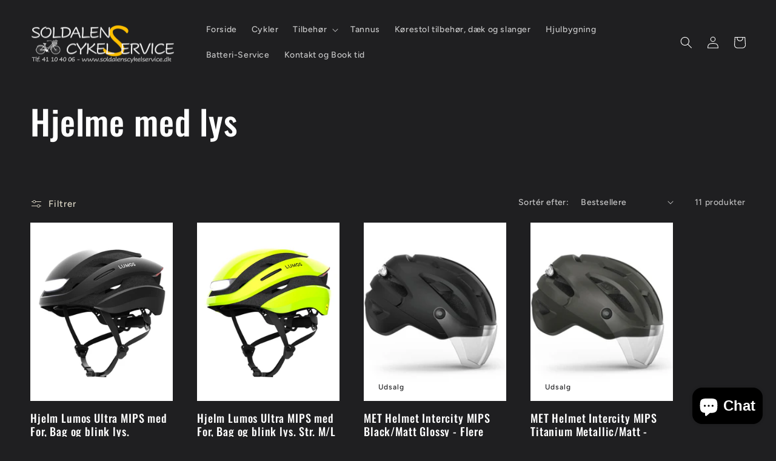

--- FILE ---
content_type: text/html; charset=utf-8
request_url: https://soldalenscykelservice.dk/collections/hjelme-med-lys
body_size: 33689
content:
<!doctype html>
<html class="no-js" lang="da">
  <head>
    <meta charset="utf-8">
    <meta http-equiv="X-UA-Compatible" content="IE=edge">
    <meta name="viewport" content="width=device-width,initial-scale=1">
    <meta name="theme-color" content="">
    <link rel="canonical" href="https://soldalenscykelservice.dk/collections/hjelme-med-lys">
    <link rel="preconnect" href="https://cdn.shopify.com" crossorigin><link rel="icon" type="image/png" href="//soldalenscykelservice.dk/cdn/shop/files/Sort_tekst.png?crop=center&height=32&v=1672904669&width=32"><link rel="preconnect" href="https://fonts.shopifycdn.com" crossorigin><title>
      Hjelme med lys
 &ndash; Soldalens Cykelservice</title>

    

    

<meta property="og:site_name" content="Soldalens Cykelservice">
<meta property="og:url" content="https://soldalenscykelservice.dk/collections/hjelme-med-lys">
<meta property="og:title" content="Hjelme med lys">
<meta property="og:type" content="website">
<meta property="og:description" content="Alt i cykelservice og reparationer
Skarpe priser på Cykelservice, Batteriservice, Lygter, Tilbehør og Hjulbygning.

El-cykler er en fast del af programmet. vi er sertificeret Bosch ebike service værksted. Men servicere naturligvis også mange andre elcykler.

Vi servicere også ladcykler og har udkørende service. "><meta property="og:image" content="http://soldalenscykelservice.dk/cdn/shop/collections/4.jpg?v=1721064704">
  <meta property="og:image:secure_url" content="https://soldalenscykelservice.dk/cdn/shop/collections/4.jpg?v=1721064704">
  <meta property="og:image:width" content="1000">
  <meta property="og:image:height" content="1000"><meta name="twitter:card" content="summary_large_image">
<meta name="twitter:title" content="Hjelme med lys">
<meta name="twitter:description" content="Alt i cykelservice og reparationer
Skarpe priser på Cykelservice, Batteriservice, Lygter, Tilbehør og Hjulbygning.

El-cykler er en fast del af programmet. vi er sertificeret Bosch ebike service værksted. Men servicere naturligvis også mange andre elcykler.

Vi servicere også ladcykler og har udkørende service. ">


    <script src="//soldalenscykelservice.dk/cdn/shop/t/2/assets/global.js?v=149496944046504657681665144971" defer="defer"></script>
    <script>window.performance && window.performance.mark && window.performance.mark('shopify.content_for_header.start');</script><meta name="google-site-verification" content="kiQD6XV4384LQRko-zTQ9O0I-dpYlOkiL1F5Cw-7GGg">
<meta id="shopify-digital-wallet" name="shopify-digital-wallet" content="/66690318593/digital_wallets/dialog">
<meta name="shopify-checkout-api-token" content="dbf29b9b8d65e43f663cf3cfc25f6468">
<meta id="in-context-paypal-metadata" data-shop-id="66690318593" data-venmo-supported="false" data-environment="production" data-locale="en_US" data-paypal-v4="true" data-currency="DKK">
<link rel="alternate" type="application/atom+xml" title="Feed" href="/collections/hjelme-med-lys.atom" />
<link rel="alternate" type="application/json+oembed" href="https://soldalenscykelservice.dk/collections/hjelme-med-lys.oembed">
<script async="async" src="/checkouts/internal/preloads.js?locale=da-DK"></script>
<link rel="preconnect" href="https://shop.app" crossorigin="anonymous">
<script async="async" src="https://shop.app/checkouts/internal/preloads.js?locale=da-DK&shop_id=66690318593" crossorigin="anonymous"></script>
<script id="apple-pay-shop-capabilities" type="application/json">{"shopId":66690318593,"countryCode":"DK","currencyCode":"DKK","merchantCapabilities":["supports3DS"],"merchantId":"gid:\/\/shopify\/Shop\/66690318593","merchantName":"Soldalens Cykelservice","requiredBillingContactFields":["postalAddress","email","phone"],"requiredShippingContactFields":["postalAddress","email","phone"],"shippingType":"shipping","supportedNetworks":["visa","maestro","masterCard","amex"],"total":{"type":"pending","label":"Soldalens Cykelservice","amount":"1.00"},"shopifyPaymentsEnabled":true,"supportsSubscriptions":true}</script>
<script id="shopify-features" type="application/json">{"accessToken":"dbf29b9b8d65e43f663cf3cfc25f6468","betas":["rich-media-storefront-analytics"],"domain":"soldalenscykelservice.dk","predictiveSearch":true,"shopId":66690318593,"locale":"da"}</script>
<script>var Shopify = Shopify || {};
Shopify.shop = "soldalens-cykelservice.myshopify.com";
Shopify.locale = "da";
Shopify.currency = {"active":"DKK","rate":"1.0"};
Shopify.country = "DK";
Shopify.theme = {"name":"Ride","id":135982874881,"schema_name":"Ride","schema_version":"3.0.1","theme_store_id":1500,"role":"main"};
Shopify.theme.handle = "null";
Shopify.theme.style = {"id":null,"handle":null};
Shopify.cdnHost = "soldalenscykelservice.dk/cdn";
Shopify.routes = Shopify.routes || {};
Shopify.routes.root = "/";</script>
<script type="module">!function(o){(o.Shopify=o.Shopify||{}).modules=!0}(window);</script>
<script>!function(o){function n(){var o=[];function n(){o.push(Array.prototype.slice.apply(arguments))}return n.q=o,n}var t=o.Shopify=o.Shopify||{};t.loadFeatures=n(),t.autoloadFeatures=n()}(window);</script>
<script>
  window.ShopifyPay = window.ShopifyPay || {};
  window.ShopifyPay.apiHost = "shop.app\/pay";
  window.ShopifyPay.redirectState = null;
</script>
<script id="shop-js-analytics" type="application/json">{"pageType":"collection"}</script>
<script defer="defer" async type="module" src="//soldalenscykelservice.dk/cdn/shopifycloud/shop-js/modules/v2/client.init-shop-cart-sync_BAUBLyqT.da.esm.js"></script>
<script defer="defer" async type="module" src="//soldalenscykelservice.dk/cdn/shopifycloud/shop-js/modules/v2/chunk.common_DWXk5uuS.esm.js"></script>
<script type="module">
  await import("//soldalenscykelservice.dk/cdn/shopifycloud/shop-js/modules/v2/client.init-shop-cart-sync_BAUBLyqT.da.esm.js");
await import("//soldalenscykelservice.dk/cdn/shopifycloud/shop-js/modules/v2/chunk.common_DWXk5uuS.esm.js");

  window.Shopify.SignInWithShop?.initShopCartSync?.({"fedCMEnabled":true,"windoidEnabled":true});

</script>
<script>
  window.Shopify = window.Shopify || {};
  if (!window.Shopify.featureAssets) window.Shopify.featureAssets = {};
  window.Shopify.featureAssets['shop-js'] = {"shop-cart-sync":["modules/v2/client.shop-cart-sync_D7cN46Qc.da.esm.js","modules/v2/chunk.common_DWXk5uuS.esm.js"],"shop-button":["modules/v2/client.shop-button_Ba8tn_dm.da.esm.js","modules/v2/chunk.common_DWXk5uuS.esm.js"],"init-fed-cm":["modules/v2/client.init-fed-cm_B69PMMRZ.da.esm.js","modules/v2/chunk.common_DWXk5uuS.esm.js"],"init-windoid":["modules/v2/client.init-windoid_mfjsP4Mo.da.esm.js","modules/v2/chunk.common_DWXk5uuS.esm.js"],"shop-toast-manager":["modules/v2/client.shop-toast-manager_Dd6FPg2w.da.esm.js","modules/v2/chunk.common_DWXk5uuS.esm.js"],"shop-cash-offers":["modules/v2/client.shop-cash-offers_Coj3Auqk.da.esm.js","modules/v2/chunk.common_DWXk5uuS.esm.js","modules/v2/chunk.modal_CExlse9d.esm.js"],"avatar":["modules/v2/client.avatar_BTnouDA3.da.esm.js"],"init-shop-email-lookup-coordinator":["modules/v2/client.init-shop-email-lookup-coordinator_DQ0fKpYQ.da.esm.js","modules/v2/chunk.common_DWXk5uuS.esm.js"],"init-shop-cart-sync":["modules/v2/client.init-shop-cart-sync_BAUBLyqT.da.esm.js","modules/v2/chunk.common_DWXk5uuS.esm.js"],"pay-button":["modules/v2/client.pay-button_CqtRilHX.da.esm.js","modules/v2/chunk.common_DWXk5uuS.esm.js"],"init-customer-accounts-sign-up":["modules/v2/client.init-customer-accounts-sign-up_CAT7CTrE.da.esm.js","modules/v2/client.shop-login-button_DIN6VZwQ.da.esm.js","modules/v2/chunk.common_DWXk5uuS.esm.js","modules/v2/chunk.modal_CExlse9d.esm.js"],"init-shop-for-new-customer-accounts":["modules/v2/client.init-shop-for-new-customer-accounts_C4cF7LIs.da.esm.js","modules/v2/client.shop-login-button_DIN6VZwQ.da.esm.js","modules/v2/chunk.common_DWXk5uuS.esm.js","modules/v2/chunk.modal_CExlse9d.esm.js"],"checkout-modal":["modules/v2/client.checkout-modal_CWzfGXXb.da.esm.js","modules/v2/chunk.common_DWXk5uuS.esm.js","modules/v2/chunk.modal_CExlse9d.esm.js"],"init-customer-accounts":["modules/v2/client.init-customer-accounts_BQzKErZf.da.esm.js","modules/v2/client.shop-login-button_DIN6VZwQ.da.esm.js","modules/v2/chunk.common_DWXk5uuS.esm.js","modules/v2/chunk.modal_CExlse9d.esm.js"],"shop-login-button":["modules/v2/client.shop-login-button_DIN6VZwQ.da.esm.js","modules/v2/chunk.common_DWXk5uuS.esm.js","modules/v2/chunk.modal_CExlse9d.esm.js"],"shop-login":["modules/v2/client.shop-login_Djjyt98p.da.esm.js","modules/v2/chunk.common_DWXk5uuS.esm.js","modules/v2/chunk.modal_CExlse9d.esm.js"],"shop-follow-button":["modules/v2/client.shop-follow-button_DKLzPKek.da.esm.js","modules/v2/chunk.common_DWXk5uuS.esm.js","modules/v2/chunk.modal_CExlse9d.esm.js"],"lead-capture":["modules/v2/client.lead-capture_Bi_e6jMZ.da.esm.js","modules/v2/chunk.common_DWXk5uuS.esm.js","modules/v2/chunk.modal_CExlse9d.esm.js"],"payment-terms":["modules/v2/client.payment-terms_Cvnl8Jq4.da.esm.js","modules/v2/chunk.common_DWXk5uuS.esm.js","modules/v2/chunk.modal_CExlse9d.esm.js"]};
</script>
<script id="__st">var __st={"a":66690318593,"offset":3600,"reqid":"76ab6adc-82ee-4896-9bfa-bf9b7e374757-1762271095","pageurl":"soldalenscykelservice.dk\/collections\/hjelme-med-lys","u":"41e01137c061","p":"collection","rtyp":"collection","rid":396141134081};</script>
<script>window.ShopifyPaypalV4VisibilityTracking = true;</script>
<script id="captcha-bootstrap">!function(){'use strict';const t='contact',e='account',n='new_comment',o=[[t,t],['blogs',n],['comments',n],[t,'customer']],c=[[e,'customer_login'],[e,'guest_login'],[e,'recover_customer_password'],[e,'create_customer']],r=t=>t.map((([t,e])=>`form[action*='/${t}']:not([data-nocaptcha='true']) input[name='form_type'][value='${e}']`)).join(','),a=t=>()=>t?[...document.querySelectorAll(t)].map((t=>t.form)):[];function s(){const t=[...o],e=r(t);return a(e)}const i='password',u='form_key',d=['recaptcha-v3-token','g-recaptcha-response','h-captcha-response',i],f=()=>{try{return window.sessionStorage}catch{return}},m='__shopify_v',_=t=>t.elements[u];function p(t,e,n=!1){try{const o=window.sessionStorage,c=JSON.parse(o.getItem(e)),{data:r}=function(t){const{data:e,action:n}=t;return t[m]||n?{data:e,action:n}:{data:t,action:n}}(c);for(const[e,n]of Object.entries(r))t.elements[e]&&(t.elements[e].value=n);n&&o.removeItem(e)}catch(o){console.error('form repopulation failed',{error:o})}}const l='form_type',E='cptcha';function T(t){t.dataset[E]=!0}const w=window,h=w.document,L='Shopify',v='ce_forms',y='captcha';let A=!1;((t,e)=>{const n=(g='f06e6c50-85a8-45c8-87d0-21a2b65856fe',I='https://cdn.shopify.com/shopifycloud/storefront-forms-hcaptcha/ce_storefront_forms_captcha_hcaptcha.v1.5.2.iife.js',D={infoText:'Beskyttet af hCaptcha',privacyText:'Beskyttelse af persondata',termsText:'Vilkår'},(t,e,n)=>{const o=w[L][v],c=o.bindForm;if(c)return c(t,g,e,D).then(n);var r;o.q.push([[t,g,e,D],n]),r=I,A||(h.body.append(Object.assign(h.createElement('script'),{id:'captcha-provider',async:!0,src:r})),A=!0)});var g,I,D;w[L]=w[L]||{},w[L][v]=w[L][v]||{},w[L][v].q=[],w[L][y]=w[L][y]||{},w[L][y].protect=function(t,e){n(t,void 0,e),T(t)},Object.freeze(w[L][y]),function(t,e,n,w,h,L){const[v,y,A,g]=function(t,e,n){const i=e?o:[],u=t?c:[],d=[...i,...u],f=r(d),m=r(i),_=r(d.filter((([t,e])=>n.includes(e))));return[a(f),a(m),a(_),s()]}(w,h,L),I=t=>{const e=t.target;return e instanceof HTMLFormElement?e:e&&e.form},D=t=>v().includes(t);t.addEventListener('submit',(t=>{const e=I(t);if(!e)return;const n=D(e)&&!e.dataset.hcaptchaBound&&!e.dataset.recaptchaBound,o=_(e),c=g().includes(e)&&(!o||!o.value);(n||c)&&t.preventDefault(),c&&!n&&(function(t){try{if(!f())return;!function(t){const e=f();if(!e)return;const n=_(t);if(!n)return;const o=n.value;o&&e.removeItem(o)}(t);const e=Array.from(Array(32),(()=>Math.random().toString(36)[2])).join('');!function(t,e){_(t)||t.append(Object.assign(document.createElement('input'),{type:'hidden',name:u})),t.elements[u].value=e}(t,e),function(t,e){const n=f();if(!n)return;const o=[...t.querySelectorAll(`input[type='${i}']`)].map((({name:t})=>t)),c=[...d,...o],r={};for(const[a,s]of new FormData(t).entries())c.includes(a)||(r[a]=s);n.setItem(e,JSON.stringify({[m]:1,action:t.action,data:r}))}(t,e)}catch(e){console.error('failed to persist form',e)}}(e),e.submit())}));const S=(t,e)=>{t&&!t.dataset[E]&&(n(t,e.some((e=>e===t))),T(t))};for(const o of['focusin','change'])t.addEventListener(o,(t=>{const e=I(t);D(e)&&S(e,y())}));const B=e.get('form_key'),M=e.get(l),P=B&&M;t.addEventListener('DOMContentLoaded',(()=>{const t=y();if(P)for(const e of t)e.elements[l].value===M&&p(e,B);[...new Set([...A(),...v().filter((t=>'true'===t.dataset.shopifyCaptcha))])].forEach((e=>S(e,t)))}))}(h,new URLSearchParams(w.location.search),n,t,e,['guest_login'])})(!0,!0)}();</script>
<script integrity="sha256-52AcMU7V7pcBOXWImdc/TAGTFKeNjmkeM1Pvks/DTgc=" data-source-attribution="shopify.loadfeatures" defer="defer" src="//soldalenscykelservice.dk/cdn/shopifycloud/storefront/assets/storefront/load_feature-81c60534.js" crossorigin="anonymous"></script>
<script crossorigin="anonymous" defer="defer" src="//soldalenscykelservice.dk/cdn/shopifycloud/storefront/assets/shopify_pay/storefront-65b4c6d7.js?v=20250812"></script>
<script data-source-attribution="shopify.dynamic_checkout.dynamic.init">var Shopify=Shopify||{};Shopify.PaymentButton=Shopify.PaymentButton||{isStorefrontPortableWallets:!0,init:function(){window.Shopify.PaymentButton.init=function(){};var t=document.createElement("script");t.src="https://soldalenscykelservice.dk/cdn/shopifycloud/portable-wallets/latest/portable-wallets.da.js",t.type="module",document.head.appendChild(t)}};
</script>
<script data-source-attribution="shopify.dynamic_checkout.buyer_consent">
  function portableWalletsHideBuyerConsent(e){var t=document.getElementById("shopify-buyer-consent"),n=document.getElementById("shopify-subscription-policy-button");t&&n&&(t.classList.add("hidden"),t.setAttribute("aria-hidden","true"),n.removeEventListener("click",e))}function portableWalletsShowBuyerConsent(e){var t=document.getElementById("shopify-buyer-consent"),n=document.getElementById("shopify-subscription-policy-button");t&&n&&(t.classList.remove("hidden"),t.removeAttribute("aria-hidden"),n.addEventListener("click",e))}window.Shopify?.PaymentButton&&(window.Shopify.PaymentButton.hideBuyerConsent=portableWalletsHideBuyerConsent,window.Shopify.PaymentButton.showBuyerConsent=portableWalletsShowBuyerConsent);
</script>
<script data-source-attribution="shopify.dynamic_checkout.cart.bootstrap">document.addEventListener("DOMContentLoaded",(function(){function t(){return document.querySelector("shopify-accelerated-checkout-cart, shopify-accelerated-checkout")}if(t())Shopify.PaymentButton.init();else{new MutationObserver((function(e,n){t()&&(Shopify.PaymentButton.init(),n.disconnect())})).observe(document.body,{childList:!0,subtree:!0})}}));
</script>
<link id="shopify-accelerated-checkout-styles" rel="stylesheet" media="screen" href="https://soldalenscykelservice.dk/cdn/shopifycloud/portable-wallets/latest/accelerated-checkout-backwards-compat.css" crossorigin="anonymous">
<style id="shopify-accelerated-checkout-cart">
        #shopify-buyer-consent {
  margin-top: 1em;
  display: inline-block;
  width: 100%;
}

#shopify-buyer-consent.hidden {
  display: none;
}

#shopify-subscription-policy-button {
  background: none;
  border: none;
  padding: 0;
  text-decoration: underline;
  font-size: inherit;
  cursor: pointer;
}

#shopify-subscription-policy-button::before {
  box-shadow: none;
}

      </style>
<script id="sections-script" data-sections="header,footer" defer="defer" src="//soldalenscykelservice.dk/cdn/shop/t/2/compiled_assets/scripts.js?790"></script>
<script>window.performance && window.performance.mark && window.performance.mark('shopify.content_for_header.end');</script>


    <style data-shopify>
      @font-face {
  font-family: Figtree;
  font-weight: 500;
  font-style: normal;
  font-display: swap;
  src: url("//soldalenscykelservice.dk/cdn/fonts/figtree/figtree_n5.3b6b7df38aa5986536945796e1f947445832047c.woff2") format("woff2"),
       url("//soldalenscykelservice.dk/cdn/fonts/figtree/figtree_n5.f26bf6dcae278b0ed902605f6605fa3338e81dab.woff") format("woff");
}

      @font-face {
  font-family: Figtree;
  font-weight: 700;
  font-style: normal;
  font-display: swap;
  src: url("//soldalenscykelservice.dk/cdn/fonts/figtree/figtree_n7.2fd9bfe01586148e644724096c9d75e8c7a90e55.woff2") format("woff2"),
       url("//soldalenscykelservice.dk/cdn/fonts/figtree/figtree_n7.ea05de92d862f9594794ab281c4c3a67501ef5fc.woff") format("woff");
}

      @font-face {
  font-family: Figtree;
  font-weight: 500;
  font-style: italic;
  font-display: swap;
  src: url("//soldalenscykelservice.dk/cdn/fonts/figtree/figtree_i5.969396f679a62854cf82dbf67acc5721e41351f0.woff2") format("woff2"),
       url("//soldalenscykelservice.dk/cdn/fonts/figtree/figtree_i5.93bc1cad6c73ca9815f9777c49176dfc9d2890dd.woff") format("woff");
}

      @font-face {
  font-family: Figtree;
  font-weight: 700;
  font-style: italic;
  font-display: swap;
  src: url("//soldalenscykelservice.dk/cdn/fonts/figtree/figtree_i7.06add7096a6f2ab742e09ec7e498115904eda1fe.woff2") format("woff2"),
       url("//soldalenscykelservice.dk/cdn/fonts/figtree/figtree_i7.ee584b5fcaccdbb5518c0228158941f8df81b101.woff") format("woff");
}

      @font-face {
  font-family: Oswald;
  font-weight: 500;
  font-style: normal;
  font-display: swap;
  src: url("//soldalenscykelservice.dk/cdn/fonts/oswald/oswald_n5.8ad4910bfdb43e150746ef7aa67f3553e3abe8e2.woff2") format("woff2"),
       url("//soldalenscykelservice.dk/cdn/fonts/oswald/oswald_n5.93ee52108163c48c91111cf33b0a57021467b66e.woff") format("woff");
}


      :root {
        --font-body-family: Figtree, sans-serif;
        --font-body-style: normal;
        --font-body-weight: 500;
        --font-body-weight-bold: 800;

        --font-heading-family: Oswald, sans-serif;
        --font-heading-style: normal;
        --font-heading-weight: 500;

        --font-body-scale: 1.0;
        --font-heading-scale: 1.4;

        --color-base-text: 255, 255, 255;
        --color-shadow: 255, 255, 255;
        --color-base-background-1: 31, 31, 33;
        --color-base-background-2: 31, 31, 33;
        --color-base-solid-button-labels: 31, 31, 33;
        --color-base-outline-button-labels: 255, 249, 229;
        --color-base-accent-1: 255, 249, 229;
        --color-base-accent-2: 255, 255, 255;
        --payment-terms-background-color: #1f1f21;

        --gradient-base-background-1: #1f1f21;
        --gradient-base-background-2: #1f1f21;
        --gradient-base-accent-1: #fff9e5;
        --gradient-base-accent-2: #ffffff;

        --media-padding: px;
        --media-border-opacity: 0.1;
        --media-border-width: 2px;
        --media-radius: 0px;
        --media-shadow-opacity: 0.0;
        --media-shadow-horizontal-offset: 0px;
        --media-shadow-vertical-offset: 4px;
        --media-shadow-blur-radius: 5px;
        --media-shadow-visible: 0;

        --page-width: 160rem;
        --page-width-margin: 0rem;

        --product-card-image-padding: 0.0rem;
        --product-card-corner-radius: 0.0rem;
        --product-card-text-alignment: left;
        --product-card-border-width: 0.0rem;
        --product-card-border-opacity: 0.1;
        --product-card-shadow-opacity: 0.0;
        --product-card-shadow-visible: 0;
        --product-card-shadow-horizontal-offset: 0.0rem;
        --product-card-shadow-vertical-offset: 0.4rem;
        --product-card-shadow-blur-radius: 0.5rem;

        --collection-card-image-padding: 0.0rem;
        --collection-card-corner-radius: 0.0rem;
        --collection-card-text-alignment: left;
        --collection-card-border-width: 0.0rem;
        --collection-card-border-opacity: 0.1;
        --collection-card-shadow-opacity: 0.0;
        --collection-card-shadow-visible: 0;
        --collection-card-shadow-horizontal-offset: 0.0rem;
        --collection-card-shadow-vertical-offset: 0.4rem;
        --collection-card-shadow-blur-radius: 0.5rem;

        --blog-card-image-padding: 0.0rem;
        --blog-card-corner-radius: 0.0rem;
        --blog-card-text-alignment: left;
        --blog-card-border-width: 0.0rem;
        --blog-card-border-opacity: 0.1;
        --blog-card-shadow-opacity: 0.0;
        --blog-card-shadow-visible: 0;
        --blog-card-shadow-horizontal-offset: 0.0rem;
        --blog-card-shadow-vertical-offset: 0.4rem;
        --blog-card-shadow-blur-radius: 0.5rem;

        --badge-corner-radius: 4.0rem;

        --popup-border-width: 1px;
        --popup-border-opacity: 0.1;
        --popup-corner-radius: 0px;
        --popup-shadow-opacity: 0.0;
        --popup-shadow-horizontal-offset: 0px;
        --popup-shadow-vertical-offset: 4px;
        --popup-shadow-blur-radius: 5px;

        --drawer-border-width: 1px;
        --drawer-border-opacity: 0.1;
        --drawer-shadow-opacity: 0.0;
        --drawer-shadow-horizontal-offset: 0px;
        --drawer-shadow-vertical-offset: 4px;
        --drawer-shadow-blur-radius: 5px;

        --spacing-sections-desktop: 52px;
        --spacing-sections-mobile: 36px;

        --grid-desktop-vertical-spacing: 40px;
        --grid-desktop-horizontal-spacing: 40px;
        --grid-mobile-vertical-spacing: 20px;
        --grid-mobile-horizontal-spacing: 20px;

        --text-boxes-border-opacity: 0.2;
        --text-boxes-border-width: 13px;
        --text-boxes-radius: 0px;
        --text-boxes-shadow-opacity: 0.0;
        --text-boxes-shadow-visible: 0;
        --text-boxes-shadow-horizontal-offset: 0px;
        --text-boxes-shadow-vertical-offset: 4px;
        --text-boxes-shadow-blur-radius: 5px;

        --buttons-radius: 0px;
        --buttons-radius-outset: 0px;
        --buttons-border-width: 1px;
        --buttons-border-opacity: 1.0;
        --buttons-shadow-opacity: 0.0;
        --buttons-shadow-visible: 0;
        --buttons-shadow-horizontal-offset: 0px;
        --buttons-shadow-vertical-offset: 4px;
        --buttons-shadow-blur-radius: 5px;
        --buttons-border-offset: 0px;

        --inputs-radius: 0px;
        --inputs-border-width: 1px;
        --inputs-border-opacity: 0.55;
        --inputs-shadow-opacity: 0.0;
        --inputs-shadow-horizontal-offset: 0px;
        --inputs-margin-offset: 0px;
        --inputs-shadow-vertical-offset: 4px;
        --inputs-shadow-blur-radius: 5px;
        --inputs-radius-outset: 0px;

        --variant-pills-radius: 40px;
        --variant-pills-border-width: 1px;
        --variant-pills-border-opacity: 0.55;
        --variant-pills-shadow-opacity: 0.0;
        --variant-pills-shadow-horizontal-offset: 0px;
        --variant-pills-shadow-vertical-offset: 4px;
        --variant-pills-shadow-blur-radius: 5px;
      }

      *,
      *::before,
      *::after {
        box-sizing: inherit;
      }

      html {
        box-sizing: border-box;
        font-size: calc(var(--font-body-scale) * 62.5%);
        height: 100%;
      }

      body {
        display: grid;
        grid-template-rows: auto auto 1fr auto;
        grid-template-columns: 100%;
        min-height: 100%;
        margin: 0;
        font-size: 1.5rem;
        letter-spacing: 0.06rem;
        line-height: calc(1 + 0.8 / var(--font-body-scale));
        font-family: var(--font-body-family);
        font-style: var(--font-body-style);
        font-weight: var(--font-body-weight);
      }

      @media screen and (min-width: 750px) {
        body {
          font-size: 1.6rem;
        }
      }
    </style>

    <link href="//soldalenscykelservice.dk/cdn/shop/t/2/assets/base.css?v=88290808517547527771665144973" rel="stylesheet" type="text/css" media="all" />
<link rel="preload" as="font" href="//soldalenscykelservice.dk/cdn/fonts/figtree/figtree_n5.3b6b7df38aa5986536945796e1f947445832047c.woff2" type="font/woff2" crossorigin><link rel="preload" as="font" href="//soldalenscykelservice.dk/cdn/fonts/oswald/oswald_n5.8ad4910bfdb43e150746ef7aa67f3553e3abe8e2.woff2" type="font/woff2" crossorigin><link rel="stylesheet" href="//soldalenscykelservice.dk/cdn/shop/t/2/assets/component-predictive-search.css?v=83512081251802922551665144971" media="print" onload="this.media='all'"><script>document.documentElement.className = document.documentElement.className.replace('no-js', 'js');
    if (Shopify.designMode) {
      document.documentElement.classList.add('shopify-design-mode');
    }
    </script>
  <script src="https://cdn.shopify.com/extensions/7bc9bb47-adfa-4267-963e-cadee5096caf/inbox-1252/assets/inbox-chat-loader.js" type="text/javascript" defer="defer"></script>
<link href="https://monorail-edge.shopifysvc.com" rel="dns-prefetch">
<script>(function(){if ("sendBeacon" in navigator && "performance" in window) {try {var session_token_from_headers = performance.getEntriesByType('navigation')[0].serverTiming.find(x => x.name == '_s').description;} catch {var session_token_from_headers = undefined;}var session_cookie_matches = document.cookie.match(/_shopify_s=([^;]*)/);var session_token_from_cookie = session_cookie_matches && session_cookie_matches.length === 2 ? session_cookie_matches[1] : "";var session_token = session_token_from_headers || session_token_from_cookie || "";function handle_abandonment_event(e) {var entries = performance.getEntries().filter(function(entry) {return /monorail-edge.shopifysvc.com/.test(entry.name);});if (!window.abandonment_tracked && entries.length === 0) {window.abandonment_tracked = true;var currentMs = Date.now();var navigation_start = performance.timing.navigationStart;var payload = {shop_id: 66690318593,url: window.location.href,navigation_start,duration: currentMs - navigation_start,session_token,page_type: "collection"};window.navigator.sendBeacon("https://monorail-edge.shopifysvc.com/v1/produce", JSON.stringify({schema_id: "online_store_buyer_site_abandonment/1.1",payload: payload,metadata: {event_created_at_ms: currentMs,event_sent_at_ms: currentMs}}));}}window.addEventListener('pagehide', handle_abandonment_event);}}());</script>
<script id="web-pixels-manager-setup">(function e(e,d,r,n,o){if(void 0===o&&(o={}),!Boolean(null===(a=null===(i=window.Shopify)||void 0===i?void 0:i.analytics)||void 0===a?void 0:a.replayQueue)){var i,a;window.Shopify=window.Shopify||{};var t=window.Shopify;t.analytics=t.analytics||{};var s=t.analytics;s.replayQueue=[],s.publish=function(e,d,r){return s.replayQueue.push([e,d,r]),!0};try{self.performance.mark("wpm:start")}catch(e){}var l=function(){var e={modern:/Edge?\/(1{2}[4-9]|1[2-9]\d|[2-9]\d{2}|\d{4,})\.\d+(\.\d+|)|Firefox\/(1{2}[4-9]|1[2-9]\d|[2-9]\d{2}|\d{4,})\.\d+(\.\d+|)|Chrom(ium|e)\/(9{2}|\d{3,})\.\d+(\.\d+|)|(Maci|X1{2}).+ Version\/(15\.\d+|(1[6-9]|[2-9]\d|\d{3,})\.\d+)([,.]\d+|)( \(\w+\)|)( Mobile\/\w+|) Safari\/|Chrome.+OPR\/(9{2}|\d{3,})\.\d+\.\d+|(CPU[ +]OS|iPhone[ +]OS|CPU[ +]iPhone|CPU IPhone OS|CPU iPad OS)[ +]+(15[._]\d+|(1[6-9]|[2-9]\d|\d{3,})[._]\d+)([._]\d+|)|Android:?[ /-](13[3-9]|1[4-9]\d|[2-9]\d{2}|\d{4,})(\.\d+|)(\.\d+|)|Android.+Firefox\/(13[5-9]|1[4-9]\d|[2-9]\d{2}|\d{4,})\.\d+(\.\d+|)|Android.+Chrom(ium|e)\/(13[3-9]|1[4-9]\d|[2-9]\d{2}|\d{4,})\.\d+(\.\d+|)|SamsungBrowser\/([2-9]\d|\d{3,})\.\d+/,legacy:/Edge?\/(1[6-9]|[2-9]\d|\d{3,})\.\d+(\.\d+|)|Firefox\/(5[4-9]|[6-9]\d|\d{3,})\.\d+(\.\d+|)|Chrom(ium|e)\/(5[1-9]|[6-9]\d|\d{3,})\.\d+(\.\d+|)([\d.]+$|.*Safari\/(?![\d.]+ Edge\/[\d.]+$))|(Maci|X1{2}).+ Version\/(10\.\d+|(1[1-9]|[2-9]\d|\d{3,})\.\d+)([,.]\d+|)( \(\w+\)|)( Mobile\/\w+|) Safari\/|Chrome.+OPR\/(3[89]|[4-9]\d|\d{3,})\.\d+\.\d+|(CPU[ +]OS|iPhone[ +]OS|CPU[ +]iPhone|CPU IPhone OS|CPU iPad OS)[ +]+(10[._]\d+|(1[1-9]|[2-9]\d|\d{3,})[._]\d+)([._]\d+|)|Android:?[ /-](13[3-9]|1[4-9]\d|[2-9]\d{2}|\d{4,})(\.\d+|)(\.\d+|)|Mobile Safari.+OPR\/([89]\d|\d{3,})\.\d+\.\d+|Android.+Firefox\/(13[5-9]|1[4-9]\d|[2-9]\d{2}|\d{4,})\.\d+(\.\d+|)|Android.+Chrom(ium|e)\/(13[3-9]|1[4-9]\d|[2-9]\d{2}|\d{4,})\.\d+(\.\d+|)|Android.+(UC? ?Browser|UCWEB|U3)[ /]?(15\.([5-9]|\d{2,})|(1[6-9]|[2-9]\d|\d{3,})\.\d+)\.\d+|SamsungBrowser\/(5\.\d+|([6-9]|\d{2,})\.\d+)|Android.+MQ{2}Browser\/(14(\.(9|\d{2,})|)|(1[5-9]|[2-9]\d|\d{3,})(\.\d+|))(\.\d+|)|K[Aa][Ii]OS\/(3\.\d+|([4-9]|\d{2,})\.\d+)(\.\d+|)/},d=e.modern,r=e.legacy,n=navigator.userAgent;return n.match(d)?"modern":n.match(r)?"legacy":"unknown"}(),u="modern"===l?"modern":"legacy",c=(null!=n?n:{modern:"",legacy:""})[u],f=function(e){return[e.baseUrl,"/wpm","/b",e.hashVersion,"modern"===e.buildTarget?"m":"l",".js"].join("")}({baseUrl:d,hashVersion:r,buildTarget:u}),m=function(e){var d=e.version,r=e.bundleTarget,n=e.surface,o=e.pageUrl,i=e.monorailEndpoint;return{emit:function(e){var a=e.status,t=e.errorMsg,s=(new Date).getTime(),l=JSON.stringify({metadata:{event_sent_at_ms:s},events:[{schema_id:"web_pixels_manager_load/3.1",payload:{version:d,bundle_target:r,page_url:o,status:a,surface:n,error_msg:t},metadata:{event_created_at_ms:s}}]});if(!i)return console&&console.warn&&console.warn("[Web Pixels Manager] No Monorail endpoint provided, skipping logging."),!1;try{return self.navigator.sendBeacon.bind(self.navigator)(i,l)}catch(e){}var u=new XMLHttpRequest;try{return u.open("POST",i,!0),u.setRequestHeader("Content-Type","text/plain"),u.send(l),!0}catch(e){return console&&console.warn&&console.warn("[Web Pixels Manager] Got an unhandled error while logging to Monorail."),!1}}}}({version:r,bundleTarget:l,surface:e.surface,pageUrl:self.location.href,monorailEndpoint:e.monorailEndpoint});try{o.browserTarget=l,function(e){var d=e.src,r=e.async,n=void 0===r||r,o=e.onload,i=e.onerror,a=e.sri,t=e.scriptDataAttributes,s=void 0===t?{}:t,l=document.createElement("script"),u=document.querySelector("head"),c=document.querySelector("body");if(l.async=n,l.src=d,a&&(l.integrity=a,l.crossOrigin="anonymous"),s)for(var f in s)if(Object.prototype.hasOwnProperty.call(s,f))try{l.dataset[f]=s[f]}catch(e){}if(o&&l.addEventListener("load",o),i&&l.addEventListener("error",i),u)u.appendChild(l);else{if(!c)throw new Error("Did not find a head or body element to append the script");c.appendChild(l)}}({src:f,async:!0,onload:function(){if(!function(){var e,d;return Boolean(null===(d=null===(e=window.Shopify)||void 0===e?void 0:e.analytics)||void 0===d?void 0:d.initialized)}()){var d=window.webPixelsManager.init(e)||void 0;if(d){var r=window.Shopify.analytics;r.replayQueue.forEach((function(e){var r=e[0],n=e[1],o=e[2];d.publishCustomEvent(r,n,o)})),r.replayQueue=[],r.publish=d.publishCustomEvent,r.visitor=d.visitor,r.initialized=!0}}},onerror:function(){return m.emit({status:"failed",errorMsg:"".concat(f," has failed to load")})},sri:function(e){var d=/^sha384-[A-Za-z0-9+/=]+$/;return"string"==typeof e&&d.test(e)}(c)?c:"",scriptDataAttributes:o}),m.emit({status:"loading"})}catch(e){m.emit({status:"failed",errorMsg:(null==e?void 0:e.message)||"Unknown error"})}}})({shopId: 66690318593,storefrontBaseUrl: "https://soldalenscykelservice.dk",extensionsBaseUrl: "https://extensions.shopifycdn.com/cdn/shopifycloud/web-pixels-manager",monorailEndpoint: "https://monorail-edge.shopifysvc.com/unstable/produce_batch",surface: "storefront-renderer",enabledBetaFlags: ["2dca8a86"],webPixelsConfigList: [{"id":"1126334788","configuration":"{\"config\":\"{\\\"pixel_id\\\":\\\"GT-K5QW8V9\\\",\\\"target_country\\\":\\\"DK\\\",\\\"gtag_events\\\":[{\\\"type\\\":\\\"purchase\\\",\\\"action_label\\\":\\\"MC-D9QGH2H5ZE\\\"},{\\\"type\\\":\\\"page_view\\\",\\\"action_label\\\":\\\"MC-D9QGH2H5ZE\\\"},{\\\"type\\\":\\\"view_item\\\",\\\"action_label\\\":\\\"MC-D9QGH2H5ZE\\\"}],\\\"enable_monitoring_mode\\\":false}\"}","eventPayloadVersion":"v1","runtimeContext":"OPEN","scriptVersion":"b2a88bafab3e21179ed38636efcd8a93","type":"APP","apiClientId":1780363,"privacyPurposes":[],"dataSharingAdjustments":{"protectedCustomerApprovalScopes":["read_customer_address","read_customer_email","read_customer_name","read_customer_personal_data","read_customer_phone"]}},{"id":"404062532","configuration":"{\"pixel_id\":\"512048480978889\",\"pixel_type\":\"facebook_pixel\",\"metaapp_system_user_token\":\"-\"}","eventPayloadVersion":"v1","runtimeContext":"OPEN","scriptVersion":"ca16bc87fe92b6042fbaa3acc2fbdaa6","type":"APP","apiClientId":2329312,"privacyPurposes":["ANALYTICS","MARKETING","SALE_OF_DATA"],"dataSharingAdjustments":{"protectedCustomerApprovalScopes":["read_customer_address","read_customer_email","read_customer_name","read_customer_personal_data","read_customer_phone"]}},{"id":"shopify-app-pixel","configuration":"{}","eventPayloadVersion":"v1","runtimeContext":"STRICT","scriptVersion":"0450","apiClientId":"shopify-pixel","type":"APP","privacyPurposes":["ANALYTICS","MARKETING"]},{"id":"shopify-custom-pixel","eventPayloadVersion":"v1","runtimeContext":"LAX","scriptVersion":"0450","apiClientId":"shopify-pixel","type":"CUSTOM","privacyPurposes":["ANALYTICS","MARKETING"]}],isMerchantRequest: false,initData: {"shop":{"name":"Soldalens Cykelservice","paymentSettings":{"currencyCode":"DKK"},"myshopifyDomain":"soldalens-cykelservice.myshopify.com","countryCode":"DK","storefrontUrl":"https:\/\/soldalenscykelservice.dk"},"customer":null,"cart":null,"checkout":null,"productVariants":[],"purchasingCompany":null},},"https://soldalenscykelservice.dk/cdn","5303c62bw494ab25dp0d72f2dcm48e21f5a",{"modern":"","legacy":""},{"shopId":"66690318593","storefrontBaseUrl":"https:\/\/soldalenscykelservice.dk","extensionBaseUrl":"https:\/\/extensions.shopifycdn.com\/cdn\/shopifycloud\/web-pixels-manager","surface":"storefront-renderer","enabledBetaFlags":"[\"2dca8a86\"]","isMerchantRequest":"false","hashVersion":"5303c62bw494ab25dp0d72f2dcm48e21f5a","publish":"custom","events":"[[\"page_viewed\",{}],[\"collection_viewed\",{\"collection\":{\"id\":\"396141134081\",\"title\":\"Hjelme med lys\",\"productVariants\":[{\"price\":{\"amount\":989.0,\"currencyCode\":\"DKK\"},\"product\":{\"title\":\"Hjelm Lumos Ultra MIPS med For, Bag og blink lys.\",\"vendor\":\"Soldalens Cykelservice\",\"id\":\"7888459628801\",\"untranslatedTitle\":\"Hjelm Lumos Ultra MIPS med For, Bag og blink lys.\",\"url\":\"\/products\/hjelm-lumos-ultra-mips-med-for-bag-og-blink-lys\",\"type\":\"\"},\"id\":\"43515961573633\",\"image\":{\"src\":\"\/\/soldalenscykelservice.dk\/cdn\/shop\/products\/lu-1001.jpg?v=1666723354\"},\"sku\":\"LU-M1000\",\"title\":\"Small 51-55cm.\",\"untranslatedTitle\":\"Small 51-55cm.\"},{\"price\":{\"amount\":999.0,\"currencyCode\":\"DKK\"},\"product\":{\"title\":\"Hjelm Lumos Ultra MIPS med For, Bag og blink lys. Str. M\/L 54-61cm\",\"vendor\":\"Soldalens Cykelservice\",\"id\":\"7984627351809\",\"untranslatedTitle\":\"Hjelm Lumos Ultra MIPS med For, Bag og blink lys. Str. M\/L 54-61cm\",\"url\":\"\/products\/hjelm-lumos-ultra-mips-med-for-bag-og-blink-lys-1\",\"type\":\"\"},\"id\":\"43803304100097\",\"image\":{\"src\":\"\/\/soldalenscykelservice.dk\/cdn\/shop\/products\/lu-m1004.jpg?v=1688326507\"},\"sku\":\"LU-M1004\",\"title\":\"Default Title\",\"untranslatedTitle\":\"Default Title\"},{\"price\":{\"amount\":1549.0,\"currencyCode\":\"DKK\"},\"product\":{\"title\":\"MET Helmet Intercity MIPS Black\/Matt Glossy - Flere størrelser\",\"vendor\":\"Soldalens Cykelservice\",\"id\":\"9437347709252\",\"untranslatedTitle\":\"MET Helmet Intercity MIPS Black\/Matt Glossy - Flere størrelser\",\"url\":\"\/products\/met-helmet-intercity-mips-black-matt-glossy-flere-storrelser\",\"type\":\"Cykelhjelm\"},\"id\":\"48899553231172\",\"image\":{\"src\":\"\/\/soldalenscykelservice.dk\/cdn\/shop\/files\/3hm141ce00sno1_2_large_cb39c667-bc5e-4cc8-9a27-660ce2a030ea.jpg?v=1721049738\"},\"sku\":\"3HM141CE00SNO1\",\"title\":\"S - 52-56 cm\",\"untranslatedTitle\":\"S - 52-56 cm\"},{\"price\":{\"amount\":1549.0,\"currencyCode\":\"DKK\"},\"product\":{\"title\":\"MET Helmet Intercity MIPS Titanium Metallic\/Matt - Flere størrelser\",\"vendor\":\"Soldalens Cykelservice\",\"id\":\"9437341942084\",\"untranslatedTitle\":\"MET Helmet Intercity MIPS Titanium Metallic\/Matt - Flere størrelser\",\"url\":\"\/products\/met-helmet-intercity-mips-titanium-metallic-matt-flere-storrelser\",\"type\":\"Cykelhjelm\"},\"id\":\"48899544711492\",\"image\":{\"src\":\"\/\/soldalenscykelservice.dk\/cdn\/shop\/files\/3hm141ce00sgr1_2_large_524060a0-3349-405d-b010-6b4923b48d75.jpg?v=1721049609\"},\"sku\":\"3HM141CE00SGR1\",\"title\":\"S - 52-56 cm\",\"untranslatedTitle\":\"S - 52-56 cm\"},{\"price\":{\"amount\":1549.0,\"currencyCode\":\"DKK\"},\"product\":{\"title\":\"MET Helmet Intercity MIPS Reflective\/Matt - Flere størrelser\",\"vendor\":\"Soldalens Cykelservice\",\"id\":\"9437332341060\",\"untranslatedTitle\":\"MET Helmet Intercity MIPS Reflective\/Matt - Flere størrelser\",\"url\":\"\/products\/met-helmet-intercity-mips-reflective-matt-flere-storrelser\",\"type\":\"Cykelhjelm\"},\"id\":\"48899523150148\",\"image\":{\"src\":\"\/\/soldalenscykelservice.dk\/cdn\/shop\/files\/3hm141ce00mhv1_2_large_6e50620f-65ed-46cd-abf8-e9f55980e19c.jpg?v=1721049422\"},\"sku\":\"3HM141CE00SHV1\",\"title\":\"S - 52-56 cm\",\"untranslatedTitle\":\"S - 52-56 cm\"},{\"price\":{\"amount\":1249.0,\"currencyCode\":\"DKK\"},\"product\":{\"title\":\"MET Helmet Urbex MIPS Black\/Matt Glossy - Flere størrelser\",\"vendor\":\"Soldalens Cykelservice\",\"id\":\"9437329097028\",\"untranslatedTitle\":\"MET Helmet Urbex MIPS Black\/Matt Glossy - Flere størrelser\",\"url\":\"\/products\/met-helmet-urbex-mips-black-matt-glossy-flere-storrelser-kopi\",\"type\":\"Cykelhjelm\"},\"id\":\"48899511386436\",\"image\":{\"src\":\"\/\/soldalenscykelservice.dk\/cdn\/shop\/files\/3hm140ce00sno1_3_large_318629ff-7c17-447d-bd9c-022fd97ed19e.jpg?v=1721049158\"},\"sku\":\"3HM140CE00SNO1\",\"title\":\"S - 52-56 cm\",\"untranslatedTitle\":\"S - 52-56 cm\"},{\"price\":{\"amount\":1249.0,\"currencyCode\":\"DKK\"},\"product\":{\"title\":\"MET Helmet Urbex MIPS Lime Yellow Metallic\/Glossy - Flere størrelser\",\"vendor\":\"Soldalens Cykelservice\",\"id\":\"9437326573892\",\"untranslatedTitle\":\"MET Helmet Urbex MIPS Lime Yellow Metallic\/Glossy - Flere størrelser\",\"url\":\"\/products\/met-helmet-urbex-mips-lime-yellow-metallic-glossy\",\"type\":\"Cykelhjelm\"},\"id\":\"48899503030596\",\"image\":{\"src\":\"\/\/soldalenscykelservice.dk\/cdn\/shop\/files\/3hm140ce00sgi1_2_large_a51a89a4-04d5-4d63-9c37-964af6063cd4.jpg?v=1721048992\"},\"sku\":\"3HM140CE00SGI1\",\"title\":\"S - 52-56 cm\",\"untranslatedTitle\":\"S - 52-56 cm\"},{\"price\":{\"amount\":1249.0,\"currencyCode\":\"DKK\"},\"product\":{\"title\":\"MET Helmet Urbex MIPS Teal Blue Metallic\/Matt\",\"vendor\":\"Soldalens Cykelservice\",\"id\":\"9437323297092\",\"untranslatedTitle\":\"MET Helmet Urbex MIPS Teal Blue Metallic\/Matt\",\"url\":\"\/products\/met-helmet-urbex-mips-teal-blue-metallic-matt\",\"type\":\"Cykelhjelm\"},\"id\":\"48899490447684\",\"image\":{\"src\":\"\/\/soldalenscykelservice.dk\/cdn\/shop\/files\/3hm140ce00sbl1_2_large_ae076d85-6385-4e90-b01f-dfea86eb841f.jpg?v=1721048712\"},\"sku\":\"3HM140CE00SBL1\",\"title\":\"S - 52-56 cm\",\"untranslatedTitle\":\"S - 52-56 cm\"},{\"price\":{\"amount\":1249.0,\"currencyCode\":\"DKK\"},\"product\":{\"title\":\"MET Helmet Urbex MIPS Titanium Metallic\/Matt - Flere størrelser\",\"vendor\":\"Soldalens Cykelservice\",\"id\":\"8565843362116\",\"untranslatedTitle\":\"MET Helmet Urbex MIPS Titanium Metallic\/Matt - Flere størrelser\",\"url\":\"\/products\/kali-central-lit-mat-sort\",\"type\":\"Cykelhjelm\"},\"id\":\"46797855326532\",\"image\":{\"src\":\"\/\/soldalenscykelservice.dk\/cdn\/shop\/files\/3hm140ce00lgr1_2_large_abcddc19-76d8-4710-aaca-c2983bcda039.jpg?v=1721048053\"},\"sku\":\"3HM140CE00SGR1\",\"title\":\"S - 52-56 cm\",\"untranslatedTitle\":\"S - 52-56 cm\"},{\"price\":{\"amount\":1199.0,\"currencyCode\":\"DKK\"},\"product\":{\"title\":\"Hjelm Lumos Matrix Sort M\/L 54-61cm\",\"vendor\":\"Soldalens Cykelservice\",\"id\":\"7888485417217\",\"untranslatedTitle\":\"Hjelm Lumos Matrix Sort M\/L 54-61cm\",\"url\":\"\/products\/hjelm-lumos-matrix-sort-m-l-54-61cm\",\"type\":\"\"},\"id\":\"43516012101889\",\"image\":{\"src\":\"\/\/soldalenscykelservice.dk\/cdn\/shop\/products\/1_1b392e88-53b0-47bb-b374-59304ddbf276.jpg?v=1666725635\"},\"sku\":\"LU-2001\",\"title\":\"Default Title\",\"untranslatedTitle\":\"Default Title\"},{\"price\":{\"amount\":769.0,\"currencyCode\":\"DKK\"},\"product\":{\"title\":\"Hjelm Gul eller Sort Lumos Ultra med For, Bag og Blink lys.\",\"vendor\":\"Soldalens Cykelservice\",\"id\":\"7888473161985\",\"untranslatedTitle\":\"Hjelm Gul eller Sort Lumos Ultra med For, Bag og Blink lys.\",\"url\":\"\/products\/hjelm-lumos-ultra-med-for-bag-og-blink-lys\",\"type\":\"\"},\"id\":\"43515986182401\",\"image\":{\"src\":\"\/\/soldalenscykelservice.dk\/cdn\/shop\/products\/1_506611e9-25f0-4691-83d9-018b3ef3dc31.jpg?v=1666725015\"},\"sku\":\"LU-1001\",\"title\":\"Sort\",\"untranslatedTitle\":\"Sort\"}]}}]]"});</script><script>
  window.ShopifyAnalytics = window.ShopifyAnalytics || {};
  window.ShopifyAnalytics.meta = window.ShopifyAnalytics.meta || {};
  window.ShopifyAnalytics.meta.currency = 'DKK';
  var meta = {"products":[{"id":7888459628801,"gid":"gid:\/\/shopify\/Product\/7888459628801","vendor":"Soldalens Cykelservice","type":"","variants":[{"id":43515961573633,"price":98900,"name":"Hjelm Lumos Ultra MIPS med For, Bag og blink lys. - Small 51-55cm.","public_title":"Small 51-55cm.","sku":"LU-M1000"},{"id":43515961606401,"price":98900,"name":"Hjelm Lumos Ultra MIPS med For, Bag og blink lys. - M\/L 54-61cm.","public_title":"M\/L 54-61cm.","sku":"LU-M1001"},{"id":43515961639169,"price":98900,"name":"Hjelm Lumos Ultra MIPS med For, Bag og blink lys. - XL 61-65cm.","public_title":"XL 61-65cm.","sku":"LU-M1002"}],"remote":false},{"id":7984627351809,"gid":"gid:\/\/shopify\/Product\/7984627351809","vendor":"Soldalens Cykelservice","type":"","variants":[{"id":43803304100097,"price":99900,"name":"Hjelm Lumos Ultra MIPS med For, Bag og blink lys. Str. M\/L 54-61cm","public_title":null,"sku":"LU-M1004"}],"remote":false},{"id":9437347709252,"gid":"gid:\/\/shopify\/Product\/9437347709252","vendor":"Soldalens Cykelservice","type":"Cykelhjelm","variants":[{"id":48899553231172,"price":154900,"name":"MET Helmet Intercity MIPS Black\/Matt Glossy - Flere størrelser - S - 52-56 cm","public_title":"S - 52-56 cm","sku":"3HM141CE00SNO1"},{"id":48899553263940,"price":154900,"name":"MET Helmet Intercity MIPS Black\/Matt Glossy - Flere størrelser - M - 56-58 cm","public_title":"M - 56-58 cm","sku":"3HM141CE00MNO1"},{"id":48899553296708,"price":124900,"name":"MET Helmet Intercity MIPS Black\/Matt Glossy - Flere størrelser - L - 58-62 cm","public_title":"L - 58-62 cm","sku":"3HM141CE00LNO1"}],"remote":false},{"id":9437341942084,"gid":"gid:\/\/shopify\/Product\/9437341942084","vendor":"Soldalens Cykelservice","type":"Cykelhjelm","variants":[{"id":48899544711492,"price":154900,"name":"MET Helmet Intercity MIPS Titanium Metallic\/Matt - Flere størrelser - S - 52-56 cm","public_title":"S - 52-56 cm","sku":"3HM141CE00SGR1"},{"id":48899544744260,"price":154900,"name":"MET Helmet Intercity MIPS Titanium Metallic\/Matt - Flere størrelser - M - 56-58 cm","public_title":"M - 56-58 cm","sku":"3HM141CE00MGR1"},{"id":48899544777028,"price":124900,"name":"MET Helmet Intercity MIPS Titanium Metallic\/Matt - Flere størrelser - L - 58-62 cm","public_title":"L - 58-62 cm","sku":"3HM141CE00LGR1"}],"remote":false},{"id":9437332341060,"gid":"gid:\/\/shopify\/Product\/9437332341060","vendor":"Soldalens Cykelservice","type":"Cykelhjelm","variants":[{"id":48899523150148,"price":154900,"name":"MET Helmet Intercity MIPS Reflective\/Matt - Flere størrelser - S - 52-56 cm","public_title":"S - 52-56 cm","sku":"3HM141CE00SHV1"},{"id":48899523182916,"price":154900,"name":"MET Helmet Intercity MIPS Reflective\/Matt - Flere størrelser - M - 56-58 cm","public_title":"M - 56-58 cm","sku":"3HM141CE00MHV1"},{"id":48899523215684,"price":124900,"name":"MET Helmet Intercity MIPS Reflective\/Matt - Flere størrelser - L - 58-62 cm","public_title":"L - 58-62 cm","sku":"3HM141CE00LHV1"}],"remote":false},{"id":9437329097028,"gid":"gid:\/\/shopify\/Product\/9437329097028","vendor":"Soldalens Cykelservice","type":"Cykelhjelm","variants":[{"id":48899511386436,"price":124900,"name":"MET Helmet Urbex MIPS Black\/Matt Glossy - Flere størrelser - S - 52-56 cm","public_title":"S - 52-56 cm","sku":"3HM140CE00SNO1"},{"id":48899511419204,"price":124900,"name":"MET Helmet Urbex MIPS Black\/Matt Glossy - Flere størrelser - M - 56-58 cm","public_title":"M - 56-58 cm","sku":"3HM140CE00MNO1"},{"id":48899511451972,"price":124900,"name":"MET Helmet Urbex MIPS Black\/Matt Glossy - Flere størrelser - L - 58-62 cm","public_title":"L - 58-62 cm","sku":"3HM140CE00LNO1"}],"remote":false},{"id":9437326573892,"gid":"gid:\/\/shopify\/Product\/9437326573892","vendor":"Soldalens Cykelservice","type":"Cykelhjelm","variants":[{"id":48899503030596,"price":124900,"name":"MET Helmet Urbex MIPS Lime Yellow Metallic\/Glossy - Flere størrelser - S - 52-56 cm","public_title":"S - 52-56 cm","sku":"3HM140CE00SGI1"},{"id":48899503063364,"price":124900,"name":"MET Helmet Urbex MIPS Lime Yellow Metallic\/Glossy - Flere størrelser - M - 56-58 cm","public_title":"M - 56-58 cm","sku":"3HM140CE00MGI1"},{"id":48899503096132,"price":124900,"name":"MET Helmet Urbex MIPS Lime Yellow Metallic\/Glossy - Flere størrelser - L - 58-62 cm","public_title":"L - 58-62 cm","sku":"3HM140CE00LGI1"}],"remote":false},{"id":9437323297092,"gid":"gid:\/\/shopify\/Product\/9437323297092","vendor":"Soldalens Cykelservice","type":"Cykelhjelm","variants":[{"id":48899490447684,"price":124900,"name":"MET Helmet Urbex MIPS Teal Blue Metallic\/Matt - S - 52-56 cm","public_title":"S - 52-56 cm","sku":"3HM140CE00SBL1"},{"id":48899490480452,"price":124900,"name":"MET Helmet Urbex MIPS Teal Blue Metallic\/Matt - M - 56-58 cm","public_title":"M - 56-58 cm","sku":"3HM140CE00MBL1"},{"id":48899490513220,"price":124900,"name":"MET Helmet Urbex MIPS Teal Blue Metallic\/Matt - L - 58-62 cm","public_title":"L - 58-62 cm","sku":"3HM140CE00LBL1"}],"remote":false},{"id":8565843362116,"gid":"gid:\/\/shopify\/Product\/8565843362116","vendor":"Soldalens Cykelservice","type":"Cykelhjelm","variants":[{"id":46797855326532,"price":124900,"name":"MET Helmet Urbex MIPS Titanium Metallic\/Matt - Flere størrelser - S - 52-56 cm","public_title":"S - 52-56 cm","sku":"3HM140CE00SGR1"},{"id":46797860438340,"price":124900,"name":"MET Helmet Urbex MIPS Titanium Metallic\/Matt - Flere størrelser - M - 56-58 cm","public_title":"M - 56-58 cm","sku":"3HM140CE00MGR1"},{"id":48899479142724,"price":124900,"name":"MET Helmet Urbex MIPS Titanium Metallic\/Matt - Flere størrelser - L - 58-62 cm","public_title":"L - 58-62 cm","sku":"3HM140CE00LGR1"}],"remote":false},{"id":7888485417217,"gid":"gid:\/\/shopify\/Product\/7888485417217","vendor":"Soldalens Cykelservice","type":"","variants":[{"id":43516012101889,"price":119900,"name":"Hjelm Lumos Matrix Sort M\/L 54-61cm","public_title":null,"sku":"LU-2001"}],"remote":false},{"id":7888473161985,"gid":"gid:\/\/shopify\/Product\/7888473161985","vendor":"Soldalens Cykelservice","type":"","variants":[{"id":43515986182401,"price":76900,"name":"Hjelm Gul eller Sort Lumos Ultra med For, Bag og Blink lys. - Sort","public_title":"Sort","sku":"LU-1001"},{"id":43515986215169,"price":79900,"name":"Hjelm Gul eller Sort Lumos Ultra med For, Bag og Blink lys. - Gul","public_title":"Gul","sku":"LU-1004"}],"remote":false}],"page":{"pageType":"collection","resourceType":"collection","resourceId":396141134081}};
  for (var attr in meta) {
    window.ShopifyAnalytics.meta[attr] = meta[attr];
  }
</script>
<script class="analytics">
  (function () {
    var customDocumentWrite = function(content) {
      var jquery = null;

      if (window.jQuery) {
        jquery = window.jQuery;
      } else if (window.Checkout && window.Checkout.$) {
        jquery = window.Checkout.$;
      }

      if (jquery) {
        jquery('body').append(content);
      }
    };

    var hasLoggedConversion = function(token) {
      if (token) {
        return document.cookie.indexOf('loggedConversion=' + token) !== -1;
      }
      return false;
    }

    var setCookieIfConversion = function(token) {
      if (token) {
        var twoMonthsFromNow = new Date(Date.now());
        twoMonthsFromNow.setMonth(twoMonthsFromNow.getMonth() + 2);

        document.cookie = 'loggedConversion=' + token + '; expires=' + twoMonthsFromNow;
      }
    }

    var trekkie = window.ShopifyAnalytics.lib = window.trekkie = window.trekkie || [];
    if (trekkie.integrations) {
      return;
    }
    trekkie.methods = [
      'identify',
      'page',
      'ready',
      'track',
      'trackForm',
      'trackLink'
    ];
    trekkie.factory = function(method) {
      return function() {
        var args = Array.prototype.slice.call(arguments);
        args.unshift(method);
        trekkie.push(args);
        return trekkie;
      };
    };
    for (var i = 0; i < trekkie.methods.length; i++) {
      var key = trekkie.methods[i];
      trekkie[key] = trekkie.factory(key);
    }
    trekkie.load = function(config) {
      trekkie.config = config || {};
      trekkie.config.initialDocumentCookie = document.cookie;
      var first = document.getElementsByTagName('script')[0];
      var script = document.createElement('script');
      script.type = 'text/javascript';
      script.onerror = function(e) {
        var scriptFallback = document.createElement('script');
        scriptFallback.type = 'text/javascript';
        scriptFallback.onerror = function(error) {
                var Monorail = {
      produce: function produce(monorailDomain, schemaId, payload) {
        var currentMs = new Date().getTime();
        var event = {
          schema_id: schemaId,
          payload: payload,
          metadata: {
            event_created_at_ms: currentMs,
            event_sent_at_ms: currentMs
          }
        };
        return Monorail.sendRequest("https://" + monorailDomain + "/v1/produce", JSON.stringify(event));
      },
      sendRequest: function sendRequest(endpointUrl, payload) {
        // Try the sendBeacon API
        if (window && window.navigator && typeof window.navigator.sendBeacon === 'function' && typeof window.Blob === 'function' && !Monorail.isIos12()) {
          var blobData = new window.Blob([payload], {
            type: 'text/plain'
          });

          if (window.navigator.sendBeacon(endpointUrl, blobData)) {
            return true;
          } // sendBeacon was not successful

        } // XHR beacon

        var xhr = new XMLHttpRequest();

        try {
          xhr.open('POST', endpointUrl);
          xhr.setRequestHeader('Content-Type', 'text/plain');
          xhr.send(payload);
        } catch (e) {
          console.log(e);
        }

        return false;
      },
      isIos12: function isIos12() {
        return window.navigator.userAgent.lastIndexOf('iPhone; CPU iPhone OS 12_') !== -1 || window.navigator.userAgent.lastIndexOf('iPad; CPU OS 12_') !== -1;
      }
    };
    Monorail.produce('monorail-edge.shopifysvc.com',
      'trekkie_storefront_load_errors/1.1',
      {shop_id: 66690318593,
      theme_id: 135982874881,
      app_name: "storefront",
      context_url: window.location.href,
      source_url: "//soldalenscykelservice.dk/cdn/s/trekkie.storefront.5ad93876886aa0a32f5bade9f25632a26c6f183a.min.js"});

        };
        scriptFallback.async = true;
        scriptFallback.src = '//soldalenscykelservice.dk/cdn/s/trekkie.storefront.5ad93876886aa0a32f5bade9f25632a26c6f183a.min.js';
        first.parentNode.insertBefore(scriptFallback, first);
      };
      script.async = true;
      script.src = '//soldalenscykelservice.dk/cdn/s/trekkie.storefront.5ad93876886aa0a32f5bade9f25632a26c6f183a.min.js';
      first.parentNode.insertBefore(script, first);
    };
    trekkie.load(
      {"Trekkie":{"appName":"storefront","development":false,"defaultAttributes":{"shopId":66690318593,"isMerchantRequest":null,"themeId":135982874881,"themeCityHash":"13697778662529610554","contentLanguage":"da","currency":"DKK","eventMetadataId":"de1ff024-9ae4-419e-b2f5-c2e0750e4244"},"isServerSideCookieWritingEnabled":true,"monorailRegion":"shop_domain","enabledBetaFlags":["f0df213a"]},"Session Attribution":{},"S2S":{"facebookCapiEnabled":true,"source":"trekkie-storefront-renderer","apiClientId":580111}}
    );

    var loaded = false;
    trekkie.ready(function() {
      if (loaded) return;
      loaded = true;

      window.ShopifyAnalytics.lib = window.trekkie;

      var originalDocumentWrite = document.write;
      document.write = customDocumentWrite;
      try { window.ShopifyAnalytics.merchantGoogleAnalytics.call(this); } catch(error) {};
      document.write = originalDocumentWrite;

      window.ShopifyAnalytics.lib.page(null,{"pageType":"collection","resourceType":"collection","resourceId":396141134081,"shopifyEmitted":true});

      var match = window.location.pathname.match(/checkouts\/(.+)\/(thank_you|post_purchase)/)
      var token = match? match[1]: undefined;
      if (!hasLoggedConversion(token)) {
        setCookieIfConversion(token);
        window.ShopifyAnalytics.lib.track("Viewed Product Category",{"currency":"DKK","category":"Collection: hjelme-med-lys","collectionName":"hjelme-med-lys","collectionId":396141134081,"nonInteraction":true},undefined,undefined,{"shopifyEmitted":true});
      }
    });


        var eventsListenerScript = document.createElement('script');
        eventsListenerScript.async = true;
        eventsListenerScript.src = "//soldalenscykelservice.dk/cdn/shopifycloud/storefront/assets/shop_events_listener-3da45d37.js";
        document.getElementsByTagName('head')[0].appendChild(eventsListenerScript);

})();</script>
<script
  defer
  src="https://soldalenscykelservice.dk/cdn/shopifycloud/perf-kit/shopify-perf-kit-2.1.2.min.js"
  data-application="storefront-renderer"
  data-shop-id="66690318593"
  data-render-region="gcp-us-east1"
  data-page-type="collection"
  data-theme-instance-id="135982874881"
  data-theme-name="Ride"
  data-theme-version="3.0.1"
  data-monorail-region="shop_domain"
  data-resource-timing-sampling-rate="10"
  data-shs="true"
  data-shs-beacon="true"
  data-shs-export-with-fetch="true"
  data-shs-logs-sample-rate="1"
></script>
</head>

  <body class="gradient">
    <a class="skip-to-content-link button visually-hidden" href="#MainContent">
      Gå til indhold
    </a><div id="shopify-section-announcement-bar" class="shopify-section">
</div>
    <div id="shopify-section-header" class="shopify-section section-header"><link rel="stylesheet" href="//soldalenscykelservice.dk/cdn/shop/t/2/assets/component-list-menu.css?v=151968516119678728991665144972" media="print" onload="this.media='all'">
<link rel="stylesheet" href="//soldalenscykelservice.dk/cdn/shop/t/2/assets/component-search.css?v=96455689198851321781665144970" media="print" onload="this.media='all'">
<link rel="stylesheet" href="//soldalenscykelservice.dk/cdn/shop/t/2/assets/component-menu-drawer.css?v=182311192829367774911665144971" media="print" onload="this.media='all'">
<link rel="stylesheet" href="//soldalenscykelservice.dk/cdn/shop/t/2/assets/component-cart-notification.css?v=183358051719344305851665144970" media="print" onload="this.media='all'">
<link rel="stylesheet" href="//soldalenscykelservice.dk/cdn/shop/t/2/assets/component-cart-items.css?v=23917223812499722491665144973" media="print" onload="this.media='all'"><link rel="stylesheet" href="//soldalenscykelservice.dk/cdn/shop/t/2/assets/component-price.css?v=65402837579211014041665144971" media="print" onload="this.media='all'">
  <link rel="stylesheet" href="//soldalenscykelservice.dk/cdn/shop/t/2/assets/component-loading-overlay.css?v=167310470843593579841665144973" media="print" onload="this.media='all'"><noscript><link href="//soldalenscykelservice.dk/cdn/shop/t/2/assets/component-list-menu.css?v=151968516119678728991665144972" rel="stylesheet" type="text/css" media="all" /></noscript>
<noscript><link href="//soldalenscykelservice.dk/cdn/shop/t/2/assets/component-search.css?v=96455689198851321781665144970" rel="stylesheet" type="text/css" media="all" /></noscript>
<noscript><link href="//soldalenscykelservice.dk/cdn/shop/t/2/assets/component-menu-drawer.css?v=182311192829367774911665144971" rel="stylesheet" type="text/css" media="all" /></noscript>
<noscript><link href="//soldalenscykelservice.dk/cdn/shop/t/2/assets/component-cart-notification.css?v=183358051719344305851665144970" rel="stylesheet" type="text/css" media="all" /></noscript>
<noscript><link href="//soldalenscykelservice.dk/cdn/shop/t/2/assets/component-cart-items.css?v=23917223812499722491665144973" rel="stylesheet" type="text/css" media="all" /></noscript>

<style>
  header-drawer {
    justify-self: start;
    margin-left: -1.2rem;
  }

  .header__heading-logo {
    max-width: 250px;
  }

  @media screen and (min-width: 990px) {
    header-drawer {
      display: none;
    }
  }

  .menu-drawer-container {
    display: flex;
  }

  .list-menu {
    list-style: none;
    padding: 0;
    margin: 0;
  }

  .list-menu--inline {
    display: inline-flex;
    flex-wrap: wrap;
  }

  summary.list-menu__item {
    padding-right: 2.7rem;
  }

  .list-menu__item {
    display: flex;
    align-items: center;
    line-height: calc(1 + 0.3 / var(--font-body-scale));
  }

  .list-menu__item--link {
    text-decoration: none;
    padding-bottom: 1rem;
    padding-top: 1rem;
    line-height: calc(1 + 0.8 / var(--font-body-scale));
  }

  @media screen and (min-width: 750px) {
    .list-menu__item--link {
      padding-bottom: 0.5rem;
      padding-top: 0.5rem;
    }
  }
</style><style data-shopify>.header {
    padding-top: 10px;
    padding-bottom: 10px;
  }

  .section-header {
    margin-bottom: 0px;
  }

  @media screen and (min-width: 750px) {
    .section-header {
      margin-bottom: 0px;
    }
  }

  @media screen and (min-width: 990px) {
    .header {
      padding-top: 20px;
      padding-bottom: 20px;
    }
  }</style><script src="//soldalenscykelservice.dk/cdn/shop/t/2/assets/details-disclosure.js?v=153497636716254413831665144973" defer="defer"></script>
<script src="//soldalenscykelservice.dk/cdn/shop/t/2/assets/details-modal.js?v=4511761896672669691665144973" defer="defer"></script>
<script src="//soldalenscykelservice.dk/cdn/shop/t/2/assets/cart-notification.js?v=160453272920806432391665144970" defer="defer"></script><svg xmlns="http://www.w3.org/2000/svg" class="hidden">
  <symbol id="icon-search" viewbox="0 0 18 19" fill="none">
    <path fill-rule="evenodd" clip-rule="evenodd" d="M11.03 11.68A5.784 5.784 0 112.85 3.5a5.784 5.784 0 018.18 8.18zm.26 1.12a6.78 6.78 0 11.72-.7l5.4 5.4a.5.5 0 11-.71.7l-5.41-5.4z" fill="currentColor"/>
  </symbol>

  <symbol id="icon-close" class="icon icon-close" fill="none" viewBox="0 0 18 17">
    <path d="M.865 15.978a.5.5 0 00.707.707l7.433-7.431 7.579 7.282a.501.501 0 00.846-.37.5.5 0 00-.153-.351L9.712 8.546l7.417-7.416a.5.5 0 10-.707-.708L8.991 7.853 1.413.573a.5.5 0 10-.693.72l7.563 7.268-7.418 7.417z" fill="currentColor">
  </symbol>
</svg>
<sticky-header class="header-wrapper color-background-1 gradient">
  <header class="header header--middle-left header--mobile-center page-width header--has-menu"><header-drawer data-breakpoint="tablet">
        <details id="Details-menu-drawer-container" class="menu-drawer-container">
          <summary class="header__icon header__icon--menu header__icon--summary link focus-inset" aria-label="Menu">
            <span>
              <svg xmlns="http://www.w3.org/2000/svg" aria-hidden="true" focusable="false" role="presentation" class="icon icon-hamburger" fill="none" viewBox="0 0 18 16">
  <path d="M1 .5a.5.5 0 100 1h15.71a.5.5 0 000-1H1zM.5 8a.5.5 0 01.5-.5h15.71a.5.5 0 010 1H1A.5.5 0 01.5 8zm0 7a.5.5 0 01.5-.5h15.71a.5.5 0 010 1H1a.5.5 0 01-.5-.5z" fill="currentColor">
</svg>

              <svg xmlns="http://www.w3.org/2000/svg" aria-hidden="true" focusable="false" role="presentation" class="icon icon-close" fill="none" viewBox="0 0 18 17">
  <path d="M.865 15.978a.5.5 0 00.707.707l7.433-7.431 7.579 7.282a.501.501 0 00.846-.37.5.5 0 00-.153-.351L9.712 8.546l7.417-7.416a.5.5 0 10-.707-.708L8.991 7.853 1.413.573a.5.5 0 10-.693.72l7.563 7.268-7.418 7.417z" fill="currentColor">
</svg>

            </span>
          </summary>
          <div id="menu-drawer" class="gradient menu-drawer motion-reduce" tabindex="-1">
            <div class="menu-drawer__inner-container">
              <div class="menu-drawer__navigation-container">
                <nav class="menu-drawer__navigation">
                  <ul class="menu-drawer__menu has-submenu list-menu" role="list"><li><a href="/" class="menu-drawer__menu-item list-menu__item link link--text focus-inset">
                            Forside
                          </a></li><li><a href="/pages/cykler" class="menu-drawer__menu-item list-menu__item link link--text focus-inset">
                            Cykler
                          </a></li><li><details id="Details-menu-drawer-menu-item-3">
                            <summary class="menu-drawer__menu-item list-menu__item link link--text focus-inset">
                              Tilbehør
                              <svg viewBox="0 0 14 10" fill="none" aria-hidden="true" focusable="false" role="presentation" class="icon icon-arrow" xmlns="http://www.w3.org/2000/svg">
  <path fill-rule="evenodd" clip-rule="evenodd" d="M8.537.808a.5.5 0 01.817-.162l4 4a.5.5 0 010 .708l-4 4a.5.5 0 11-.708-.708L11.793 5.5H1a.5.5 0 010-1h10.793L8.646 1.354a.5.5 0 01-.109-.546z" fill="currentColor">
</svg>

                              <svg aria-hidden="true" focusable="false" role="presentation" class="icon icon-caret" viewBox="0 0 10 6">
  <path fill-rule="evenodd" clip-rule="evenodd" d="M9.354.646a.5.5 0 00-.708 0L5 4.293 1.354.646a.5.5 0 00-.708.708l4 4a.5.5 0 00.708 0l4-4a.5.5 0 000-.708z" fill="currentColor">
</svg>

                            </summary>
                            <div id="link-tilbehor" class="menu-drawer__submenu has-submenu gradient motion-reduce" tabindex="-1">
                              <div class="menu-drawer__inner-submenu">
                                <button class="menu-drawer__close-button link link--text focus-inset" aria-expanded="true">
                                  <svg viewBox="0 0 14 10" fill="none" aria-hidden="true" focusable="false" role="presentation" class="icon icon-arrow" xmlns="http://www.w3.org/2000/svg">
  <path fill-rule="evenodd" clip-rule="evenodd" d="M8.537.808a.5.5 0 01.817-.162l4 4a.5.5 0 010 .708l-4 4a.5.5 0 11-.708-.708L11.793 5.5H1a.5.5 0 010-1h10.793L8.646 1.354a.5.5 0 01-.109-.546z" fill="currentColor">
</svg>

                                  Tilbehør
                                </button>
                                <ul class="menu-drawer__menu list-menu" role="list" tabindex="-1"><li><a href="/pages/bagagenet" class="menu-drawer__menu-item link link--text list-menu__item focus-inset">
                                          Bagagenet til Ladcykler
                                        </a></li><li><details id="Details-menu-drawer-submenu-2">
                                          <summary class="menu-drawer__menu-item link link--text list-menu__item focus-inset">
                                            Barnestole
                                            <svg viewBox="0 0 14 10" fill="none" aria-hidden="true" focusable="false" role="presentation" class="icon icon-arrow" xmlns="http://www.w3.org/2000/svg">
  <path fill-rule="evenodd" clip-rule="evenodd" d="M8.537.808a.5.5 0 01.817-.162l4 4a.5.5 0 010 .708l-4 4a.5.5 0 11-.708-.708L11.793 5.5H1a.5.5 0 010-1h10.793L8.646 1.354a.5.5 0 01-.109-.546z" fill="currentColor">
</svg>

                                            <svg aria-hidden="true" focusable="false" role="presentation" class="icon icon-caret" viewBox="0 0 10 6">
  <path fill-rule="evenodd" clip-rule="evenodd" d="M9.354.646a.5.5 0 00-.708 0L5 4.293 1.354.646a.5.5 0 00-.708.708l4 4a.5.5 0 00.708 0l4-4a.5.5 0 000-.708z" fill="currentColor">
</svg>

                                          </summary>
                                          <div id="childlink-barnestole" class="menu-drawer__submenu has-submenu gradient motion-reduce">
                                            <button class="menu-drawer__close-button link link--text focus-inset" aria-expanded="true">
                                              <svg viewBox="0 0 14 10" fill="none" aria-hidden="true" focusable="false" role="presentation" class="icon icon-arrow" xmlns="http://www.w3.org/2000/svg">
  <path fill-rule="evenodd" clip-rule="evenodd" d="M8.537.808a.5.5 0 01.817-.162l4 4a.5.5 0 010 .708l-4 4a.5.5 0 11-.708-.708L11.793 5.5H1a.5.5 0 010-1h10.793L8.646 1.354a.5.5 0 01-.109-.546z" fill="currentColor">
</svg>

                                              Barnestole
                                            </button>
                                            <ul class="menu-drawer__menu list-menu" role="list" tabindex="-1"><li>
                                                  <a href="/pages/bobike-barnestole" class="menu-drawer__menu-item link link--text list-menu__item focus-inset">
                                                    Bobike Barnestole
                                                  </a>
                                                </li><li>
                                                  <a href="/pages/mik-systemet" class="menu-drawer__menu-item link link--text list-menu__item focus-inset">
                                                    MIK Systemet og adaptere
                                                  </a>
                                                </li></ul>
                                          </div>
                                        </details></li><li><a href="/pages/cykelcomputere" class="menu-drawer__menu-item link link--text list-menu__item focus-inset">
                                          Cykelcomputere
                                        </a></li><li><details id="Details-menu-drawer-submenu-4">
                                          <summary class="menu-drawer__menu-item link link--text list-menu__item focus-inset">
                                            Cykel Garage og Covers
                                            <svg viewBox="0 0 14 10" fill="none" aria-hidden="true" focusable="false" role="presentation" class="icon icon-arrow" xmlns="http://www.w3.org/2000/svg">
  <path fill-rule="evenodd" clip-rule="evenodd" d="M8.537.808a.5.5 0 01.817-.162l4 4a.5.5 0 010 .708l-4 4a.5.5 0 11-.708-.708L11.793 5.5H1a.5.5 0 010-1h10.793L8.646 1.354a.5.5 0 01-.109-.546z" fill="currentColor">
</svg>

                                            <svg aria-hidden="true" focusable="false" role="presentation" class="icon icon-caret" viewBox="0 0 10 6">
  <path fill-rule="evenodd" clip-rule="evenodd" d="M9.354.646a.5.5 0 00-.708 0L5 4.293 1.354.646a.5.5 0 00-.708.708l4 4a.5.5 0 00.708 0l4-4a.5.5 0 000-.708z" fill="currentColor">
</svg>

                                          </summary>
                                          <div id="childlink-cykel-garage-og-covers" class="menu-drawer__submenu has-submenu gradient motion-reduce">
                                            <button class="menu-drawer__close-button link link--text focus-inset" aria-expanded="true">
                                              <svg viewBox="0 0 14 10" fill="none" aria-hidden="true" focusable="false" role="presentation" class="icon icon-arrow" xmlns="http://www.w3.org/2000/svg">
  <path fill-rule="evenodd" clip-rule="evenodd" d="M8.537.808a.5.5 0 01.817-.162l4 4a.5.5 0 010 .708l-4 4a.5.5 0 11-.708-.708L11.793 5.5H1a.5.5 0 010-1h10.793L8.646 1.354a.5.5 0 01-.109-.546z" fill="currentColor">
</svg>

                                              Cykel Garage og Covers
                                            </button>
                                            <ul class="menu-drawer__menu list-menu" role="list" tabindex="-1"><li>
                                                  <a href="/pages/co0vers-cargo" class="menu-drawer__menu-item link link--text list-menu__item focus-inset">
                                                    Til lad og Cargo cykler
                                                  </a>
                                                </li></ul>
                                          </div>
                                        </details></li><li><details id="Details-menu-drawer-submenu-5">
                                          <summary class="menu-drawer__menu-item link link--text list-menu__item focus-inset">
                                            Dæk og Slanger
                                            <svg viewBox="0 0 14 10" fill="none" aria-hidden="true" focusable="false" role="presentation" class="icon icon-arrow" xmlns="http://www.w3.org/2000/svg">
  <path fill-rule="evenodd" clip-rule="evenodd" d="M8.537.808a.5.5 0 01.817-.162l4 4a.5.5 0 010 .708l-4 4a.5.5 0 11-.708-.708L11.793 5.5H1a.5.5 0 010-1h10.793L8.646 1.354a.5.5 0 01-.109-.546z" fill="currentColor">
</svg>

                                            <svg aria-hidden="true" focusable="false" role="presentation" class="icon icon-caret" viewBox="0 0 10 6">
  <path fill-rule="evenodd" clip-rule="evenodd" d="M9.354.646a.5.5 0 00-.708 0L5 4.293 1.354.646a.5.5 0 00-.708.708l4 4a.5.5 0 00.708 0l4-4a.5.5 0 000-.708z" fill="currentColor">
</svg>

                                          </summary>
                                          <div id="childlink-daek-og-slanger" class="menu-drawer__submenu has-submenu gradient motion-reduce">
                                            <button class="menu-drawer__close-button link link--text focus-inset" aria-expanded="true">
                                              <svg viewBox="0 0 14 10" fill="none" aria-hidden="true" focusable="false" role="presentation" class="icon icon-arrow" xmlns="http://www.w3.org/2000/svg">
  <path fill-rule="evenodd" clip-rule="evenodd" d="M8.537.808a.5.5 0 01.817-.162l4 4a.5.5 0 010 .708l-4 4a.5.5 0 11-.708-.708L11.793 5.5H1a.5.5 0 010-1h10.793L8.646 1.354a.5.5 0 01-.109-.546z" fill="currentColor">
</svg>

                                              Dæk og Slanger
                                            </button>
                                            <ul class="menu-drawer__menu list-menu" role="list" tabindex="-1"><li>
                                                  <a href="/pages/antipunkter" class="menu-drawer__menu-item link link--text list-menu__item focus-inset">
                                                    Punkterbeskyttelse
                                                  </a>
                                                </li><li>
                                                  <a href="/collections/tannus-airless" class="menu-drawer__menu-item link link--text list-menu__item focus-inset">
                                                    Tannus Massiv
                                                  </a>
                                                </li><li>
                                                  <a href="/collections/ladcykel-egnet" class="menu-drawer__menu-item link link--text list-menu__item focus-inset">
                                                    Ladcykel
                                                  </a>
                                                </li><li>
                                                  <a href="/collections/mtb-daek" class="menu-drawer__menu-item link link--text list-menu__item focus-inset">
                                                    MTB Dæk- Maxxis
                                                  </a>
                                                </li><li>
                                                  <a href="/collections/road-daek" class="menu-drawer__menu-item link link--text list-menu__item focus-inset">
                                                    Road Dæk
                                                  </a>
                                                </li><li>
                                                  <a href="/collections/gravel-daek" class="menu-drawer__menu-item link link--text list-menu__item focus-inset">
                                                    Gravel Dæk
                                                  </a>
                                                </li></ul>
                                          </div>
                                        </details></li><li><details id="Details-menu-drawer-submenu-6">
                                          <summary class="menu-drawer__menu-item link link--text list-menu__item focus-inset">
                                            Hjelme
                                            <svg viewBox="0 0 14 10" fill="none" aria-hidden="true" focusable="false" role="presentation" class="icon icon-arrow" xmlns="http://www.w3.org/2000/svg">
  <path fill-rule="evenodd" clip-rule="evenodd" d="M8.537.808a.5.5 0 01.817-.162l4 4a.5.5 0 010 .708l-4 4a.5.5 0 11-.708-.708L11.793 5.5H1a.5.5 0 010-1h10.793L8.646 1.354a.5.5 0 01-.109-.546z" fill="currentColor">
</svg>

                                            <svg aria-hidden="true" focusable="false" role="presentation" class="icon icon-caret" viewBox="0 0 10 6">
  <path fill-rule="evenodd" clip-rule="evenodd" d="M9.354.646a.5.5 0 00-.708 0L5 4.293 1.354.646a.5.5 0 00-.708.708l4 4a.5.5 0 00.708 0l4-4a.5.5 0 000-.708z" fill="currentColor">
</svg>

                                          </summary>
                                          <div id="childlink-hjelme" class="menu-drawer__submenu has-submenu gradient motion-reduce">
                                            <button class="menu-drawer__close-button link link--text focus-inset" aria-expanded="true">
                                              <svg viewBox="0 0 14 10" fill="none" aria-hidden="true" focusable="false" role="presentation" class="icon icon-arrow" xmlns="http://www.w3.org/2000/svg">
  <path fill-rule="evenodd" clip-rule="evenodd" d="M8.537.808a.5.5 0 01.817-.162l4 4a.5.5 0 010 .708l-4 4a.5.5 0 11-.708-.708L11.793 5.5H1a.5.5 0 010-1h10.793L8.646 1.354a.5.5 0 01-.109-.546z" fill="currentColor">
</svg>

                                              Hjelme
                                            </button>
                                            <ul class="menu-drawer__menu list-menu" role="list" tabindex="-1"><li>
                                                  <a href="/collections/hjelme" class="menu-drawer__menu-item link link--text list-menu__item focus-inset">
                                                    Alle Hjelme
                                                  </a>
                                                </li><li>
                                                  <a href="/pages/bornecykelhjelme" class="menu-drawer__menu-item link link--text list-menu__item focus-inset">
                                                    Børne og ungdoms Hjelme
                                                  </a>
                                                </li><li>
                                                  <a href="/pages/city-hverdags-hjelme" class="menu-drawer__menu-item link link--text list-menu__item focus-inset">
                                                    City/Hverdags Hjelme
                                                  </a>
                                                </li><li>
                                                  <a href="/pages/mtb-hjelme" class="menu-drawer__menu-item link link--text list-menu__item focus-inset">
                                                    MTB Hjelme
                                                  </a>
                                                </li><li>
                                                  <a href="/pages/road-race-hjelme" class="menu-drawer__menu-item link link--text list-menu__item focus-inset">
                                                    Road/Race Hjelme
                                                  </a>
                                                </li><li>
                                                  <a href="/pages/hjelme-med-lys" class="menu-drawer__menu-item link link--text list-menu__item focus-inset">
                                                    Hjelme med lys
                                                  </a>
                                                </li><li>
                                                  <a href="/pages/tilbehor-til-hjelme" class="menu-drawer__menu-item link link--text list-menu__item focus-inset">
                                                    Tilbehør
                                                  </a>
                                                </li></ul>
                                          </div>
                                        </details></li><li><a href="/collections/led-veste-og-band" class="menu-drawer__menu-item link link--text list-menu__item focus-inset">
                                          LED Bånd og Veste
                                        </a></li><li><details id="Details-menu-drawer-submenu-8">
                                          <summary class="menu-drawer__menu-item link link--text list-menu__item focus-inset">
                                            Lygter
                                            <svg viewBox="0 0 14 10" fill="none" aria-hidden="true" focusable="false" role="presentation" class="icon icon-arrow" xmlns="http://www.w3.org/2000/svg">
  <path fill-rule="evenodd" clip-rule="evenodd" d="M8.537.808a.5.5 0 01.817-.162l4 4a.5.5 0 010 .708l-4 4a.5.5 0 11-.708-.708L11.793 5.5H1a.5.5 0 010-1h10.793L8.646 1.354a.5.5 0 01-.109-.546z" fill="currentColor">
</svg>

                                            <svg aria-hidden="true" focusable="false" role="presentation" class="icon icon-caret" viewBox="0 0 10 6">
  <path fill-rule="evenodd" clip-rule="evenodd" d="M9.354.646a.5.5 0 00-.708 0L5 4.293 1.354.646a.5.5 0 00-.708.708l4 4a.5.5 0 00.708 0l4-4a.5.5 0 000-.708z" fill="currentColor">
</svg>

                                          </summary>
                                          <div id="childlink-lygter" class="menu-drawer__submenu has-submenu gradient motion-reduce">
                                            <button class="menu-drawer__close-button link link--text focus-inset" aria-expanded="true">
                                              <svg viewBox="0 0 14 10" fill="none" aria-hidden="true" focusable="false" role="presentation" class="icon icon-arrow" xmlns="http://www.w3.org/2000/svg">
  <path fill-rule="evenodd" clip-rule="evenodd" d="M8.537.808a.5.5 0 01.817-.162l4 4a.5.5 0 010 .708l-4 4a.5.5 0 11-.708-.708L11.793 5.5H1a.5.5 0 010-1h10.793L8.646 1.354a.5.5 0 01-.109-.546z" fill="currentColor">
</svg>

                                              Lygter
                                            </button>
                                            <ul class="menu-drawer__menu list-menu" role="list" tabindex="-1"><li>
                                                  <a href="/pages/batterilygter" class="menu-drawer__menu-item link link--text list-menu__item focus-inset">
                                                    Batterilygter
                                                  </a>
                                                </li><li>
                                                  <a href="/pages/usb" class="menu-drawer__menu-item link link--text list-menu__item focus-inset">
                                                    USB genopladelig
                                                  </a>
                                                </li><li>
                                                  <a href="/pages/moderne-dynamo" class="menu-drawer__menu-item link link--text list-menu__item focus-inset">
                                                    Moderne Dynamo
                                                  </a>
                                                </li><li>
                                                  <a href="/pages/lygtesaet" class="menu-drawer__menu-item link link--text list-menu__item focus-inset">
                                                    Lygtesæt
                                                  </a>
                                                </li></ul>
                                          </div>
                                        </details></li><li><a href="/pages/lase" class="menu-drawer__menu-item link link--text list-menu__item focus-inset">
                                          Låse
                                        </a></li><li><a href="/pages/pumper" class="menu-drawer__menu-item link link--text list-menu__item focus-inset">
                                          Pumper og tilbehør
                                        </a></li><li><a href="/pages/spejle" class="menu-drawer__menu-item link link--text list-menu__item focus-inset">
                                          Spejle
                                        </a></li><li><a href="/collections/tilbud" class="menu-drawer__menu-item link link--text list-menu__item focus-inset">
                                          Tilbud
                                        </a></li></ul>
                              </div>
                            </div>
                          </details></li><li><a href="/pages/tannus" class="menu-drawer__menu-item list-menu__item link link--text focus-inset">
                            Tannus
                          </a></li><li><a href="/pages/korestol-og-el-scooter-tilbehor" class="menu-drawer__menu-item list-menu__item link link--text focus-inset">
                            Kørestol tilbehør, dæk og slanger
                          </a></li><li><a href="/pages/hjulbygning" class="menu-drawer__menu-item list-menu__item link link--text focus-inset">
                            Hjulbygning
                          </a></li><li><a href="/pages/batteriservice" class="menu-drawer__menu-item list-menu__item link link--text focus-inset">
                            Batteri-Service
                          </a></li><li><a href="/pages/contact" class="menu-drawer__menu-item list-menu__item link link--text focus-inset">
                            Kontakt og Book tid
                          </a></li></ul>
                </nav>
                <div class="menu-drawer__utility-links"><a href="https://soldalenscykelservice.dk/customer_authentication/redirect?locale=da&region_country=DK" class="menu-drawer__account link focus-inset h5">
                      <svg xmlns="http://www.w3.org/2000/svg" aria-hidden="true" focusable="false" role="presentation" class="icon icon-account" fill="none" viewBox="0 0 18 19">
  <path fill-rule="evenodd" clip-rule="evenodd" d="M6 4.5a3 3 0 116 0 3 3 0 01-6 0zm3-4a4 4 0 100 8 4 4 0 000-8zm5.58 12.15c1.12.82 1.83 2.24 1.91 4.85H1.51c.08-2.6.79-4.03 1.9-4.85C4.66 11.75 6.5 11.5 9 11.5s4.35.26 5.58 1.15zM9 10.5c-2.5 0-4.65.24-6.17 1.35C1.27 12.98.5 14.93.5 18v.5h17V18c0-3.07-.77-5.02-2.33-6.15-1.52-1.1-3.67-1.35-6.17-1.35z" fill="currentColor">
</svg>

Log ind</a><ul class="list list-social list-unstyled" role="list"></ul>
                </div>
              </div>
            </div>
          </div>
        </details>
      </header-drawer><a href="/" class="header__heading-link link link--text focus-inset"><img src="//soldalenscykelservice.dk/cdn/shop/files/Hvid_tekst_92.png?v=1665145297" alt="Soldalens Cykelservice" srcset="//soldalenscykelservice.dk/cdn/shop/files/Hvid_tekst_92.png?v=1665145297&amp;width=50 50w, //soldalenscykelservice.dk/cdn/shop/files/Hvid_tekst_92.png?v=1665145297&amp;width=100 100w, //soldalenscykelservice.dk/cdn/shop/files/Hvid_tekst_92.png?v=1665145297&amp;width=150 150w, //soldalenscykelservice.dk/cdn/shop/files/Hvid_tekst_92.png?v=1665145297&amp;width=200 200w, //soldalenscykelservice.dk/cdn/shop/files/Hvid_tekst_92.png?v=1665145297&amp;width=250 250w, //soldalenscykelservice.dk/cdn/shop/files/Hvid_tekst_92.png?v=1665145297&amp;width=300 300w, //soldalenscykelservice.dk/cdn/shop/files/Hvid_tekst_92.png?v=1665145297&amp;width=400 400w, //soldalenscykelservice.dk/cdn/shop/files/Hvid_tekst_92.png?v=1665145297&amp;width=500 500w" width="250" height="86.01398601398601" class="header__heading-logo" style="object-position:49.1379% 48.6417%;">
</a><nav class="header__inline-menu">
          <ul class="list-menu list-menu--inline" role="list"><li><a href="/" class="header__menu-item list-menu__item link link--text focus-inset">
                    <span>Forside</span>
                  </a></li><li><a href="/pages/cykler" class="header__menu-item list-menu__item link link--text focus-inset">
                    <span>Cykler</span>
                  </a></li><li><header-menu>
                    <details id="Details-HeaderMenu-3">
                      <summary class="header__menu-item list-menu__item link focus-inset">
                        <span>Tilbehør</span>
                        <svg aria-hidden="true" focusable="false" role="presentation" class="icon icon-caret" viewBox="0 0 10 6">
  <path fill-rule="evenodd" clip-rule="evenodd" d="M9.354.646a.5.5 0 00-.708 0L5 4.293 1.354.646a.5.5 0 00-.708.708l4 4a.5.5 0 00.708 0l4-4a.5.5 0 000-.708z" fill="currentColor">
</svg>

                      </summary>
                      <ul id="HeaderMenu-MenuList-3" class="header__submenu list-menu list-menu--disclosure gradient caption-large motion-reduce global-settings-popup" role="list" tabindex="-1"><li><a href="/pages/bagagenet" class="header__menu-item list-menu__item link link--text focus-inset caption-large">
                                Bagagenet til Ladcykler
                              </a></li><li><details id="Details-HeaderSubMenu-2">
                                <summary class="header__menu-item link link--text list-menu__item focus-inset caption-large">
                                  <span>Barnestole</span>
                                  <svg aria-hidden="true" focusable="false" role="presentation" class="icon icon-caret" viewBox="0 0 10 6">
  <path fill-rule="evenodd" clip-rule="evenodd" d="M9.354.646a.5.5 0 00-.708 0L5 4.293 1.354.646a.5.5 0 00-.708.708l4 4a.5.5 0 00.708 0l4-4a.5.5 0 000-.708z" fill="currentColor">
</svg>

                                </summary>
                                <ul id="HeaderMenu-SubMenuList-2" class="header__submenu list-menu motion-reduce"><li>
                                      <a href="/pages/bobike-barnestole" class="header__menu-item list-menu__item link link--text focus-inset caption-large">
                                        Bobike Barnestole
                                      </a>
                                    </li><li>
                                      <a href="/pages/mik-systemet" class="header__menu-item list-menu__item link link--text focus-inset caption-large">
                                        MIK Systemet og adaptere
                                      </a>
                                    </li></ul>
                              </details></li><li><a href="/pages/cykelcomputere" class="header__menu-item list-menu__item link link--text focus-inset caption-large">
                                Cykelcomputere
                              </a></li><li><details id="Details-HeaderSubMenu-4">
                                <summary class="header__menu-item link link--text list-menu__item focus-inset caption-large">
                                  <span>Cykel Garage og Covers</span>
                                  <svg aria-hidden="true" focusable="false" role="presentation" class="icon icon-caret" viewBox="0 0 10 6">
  <path fill-rule="evenodd" clip-rule="evenodd" d="M9.354.646a.5.5 0 00-.708 0L5 4.293 1.354.646a.5.5 0 00-.708.708l4 4a.5.5 0 00.708 0l4-4a.5.5 0 000-.708z" fill="currentColor">
</svg>

                                </summary>
                                <ul id="HeaderMenu-SubMenuList-4" class="header__submenu list-menu motion-reduce"><li>
                                      <a href="/pages/co0vers-cargo" class="header__menu-item list-menu__item link link--text focus-inset caption-large">
                                        Til lad og Cargo cykler
                                      </a>
                                    </li></ul>
                              </details></li><li><details id="Details-HeaderSubMenu-5">
                                <summary class="header__menu-item link link--text list-menu__item focus-inset caption-large">
                                  <span>Dæk og Slanger</span>
                                  <svg aria-hidden="true" focusable="false" role="presentation" class="icon icon-caret" viewBox="0 0 10 6">
  <path fill-rule="evenodd" clip-rule="evenodd" d="M9.354.646a.5.5 0 00-.708 0L5 4.293 1.354.646a.5.5 0 00-.708.708l4 4a.5.5 0 00.708 0l4-4a.5.5 0 000-.708z" fill="currentColor">
</svg>

                                </summary>
                                <ul id="HeaderMenu-SubMenuList-5" class="header__submenu list-menu motion-reduce"><li>
                                      <a href="/pages/antipunkter" class="header__menu-item list-menu__item link link--text focus-inset caption-large">
                                        Punkterbeskyttelse
                                      </a>
                                    </li><li>
                                      <a href="/collections/tannus-airless" class="header__menu-item list-menu__item link link--text focus-inset caption-large">
                                        Tannus Massiv
                                      </a>
                                    </li><li>
                                      <a href="/collections/ladcykel-egnet" class="header__menu-item list-menu__item link link--text focus-inset caption-large">
                                        Ladcykel
                                      </a>
                                    </li><li>
                                      <a href="/collections/mtb-daek" class="header__menu-item list-menu__item link link--text focus-inset caption-large">
                                        MTB Dæk- Maxxis
                                      </a>
                                    </li><li>
                                      <a href="/collections/road-daek" class="header__menu-item list-menu__item link link--text focus-inset caption-large">
                                        Road Dæk
                                      </a>
                                    </li><li>
                                      <a href="/collections/gravel-daek" class="header__menu-item list-menu__item link link--text focus-inset caption-large">
                                        Gravel Dæk
                                      </a>
                                    </li></ul>
                              </details></li><li><details id="Details-HeaderSubMenu-6">
                                <summary class="header__menu-item link link--text list-menu__item focus-inset caption-large">
                                  <span>Hjelme</span>
                                  <svg aria-hidden="true" focusable="false" role="presentation" class="icon icon-caret" viewBox="0 0 10 6">
  <path fill-rule="evenodd" clip-rule="evenodd" d="M9.354.646a.5.5 0 00-.708 0L5 4.293 1.354.646a.5.5 0 00-.708.708l4 4a.5.5 0 00.708 0l4-4a.5.5 0 000-.708z" fill="currentColor">
</svg>

                                </summary>
                                <ul id="HeaderMenu-SubMenuList-6" class="header__submenu list-menu motion-reduce"><li>
                                      <a href="/collections/hjelme" class="header__menu-item list-menu__item link link--text focus-inset caption-large">
                                        Alle Hjelme
                                      </a>
                                    </li><li>
                                      <a href="/pages/bornecykelhjelme" class="header__menu-item list-menu__item link link--text focus-inset caption-large">
                                        Børne og ungdoms Hjelme
                                      </a>
                                    </li><li>
                                      <a href="/pages/city-hverdags-hjelme" class="header__menu-item list-menu__item link link--text focus-inset caption-large">
                                        City/Hverdags Hjelme
                                      </a>
                                    </li><li>
                                      <a href="/pages/mtb-hjelme" class="header__menu-item list-menu__item link link--text focus-inset caption-large">
                                        MTB Hjelme
                                      </a>
                                    </li><li>
                                      <a href="/pages/road-race-hjelme" class="header__menu-item list-menu__item link link--text focus-inset caption-large">
                                        Road/Race Hjelme
                                      </a>
                                    </li><li>
                                      <a href="/pages/hjelme-med-lys" class="header__menu-item list-menu__item link link--text focus-inset caption-large">
                                        Hjelme med lys
                                      </a>
                                    </li><li>
                                      <a href="/pages/tilbehor-til-hjelme" class="header__menu-item list-menu__item link link--text focus-inset caption-large">
                                        Tilbehør
                                      </a>
                                    </li></ul>
                              </details></li><li><a href="/collections/led-veste-og-band" class="header__menu-item list-menu__item link link--text focus-inset caption-large">
                                LED Bånd og Veste
                              </a></li><li><details id="Details-HeaderSubMenu-8">
                                <summary class="header__menu-item link link--text list-menu__item focus-inset caption-large">
                                  <span>Lygter</span>
                                  <svg aria-hidden="true" focusable="false" role="presentation" class="icon icon-caret" viewBox="0 0 10 6">
  <path fill-rule="evenodd" clip-rule="evenodd" d="M9.354.646a.5.5 0 00-.708 0L5 4.293 1.354.646a.5.5 0 00-.708.708l4 4a.5.5 0 00.708 0l4-4a.5.5 0 000-.708z" fill="currentColor">
</svg>

                                </summary>
                                <ul id="HeaderMenu-SubMenuList-8" class="header__submenu list-menu motion-reduce"><li>
                                      <a href="/pages/batterilygter" class="header__menu-item list-menu__item link link--text focus-inset caption-large">
                                        Batterilygter
                                      </a>
                                    </li><li>
                                      <a href="/pages/usb" class="header__menu-item list-menu__item link link--text focus-inset caption-large">
                                        USB genopladelig
                                      </a>
                                    </li><li>
                                      <a href="/pages/moderne-dynamo" class="header__menu-item list-menu__item link link--text focus-inset caption-large">
                                        Moderne Dynamo
                                      </a>
                                    </li><li>
                                      <a href="/pages/lygtesaet" class="header__menu-item list-menu__item link link--text focus-inset caption-large">
                                        Lygtesæt
                                      </a>
                                    </li></ul>
                              </details></li><li><a href="/pages/lase" class="header__menu-item list-menu__item link link--text focus-inset caption-large">
                                Låse
                              </a></li><li><a href="/pages/pumper" class="header__menu-item list-menu__item link link--text focus-inset caption-large">
                                Pumper og tilbehør
                              </a></li><li><a href="/pages/spejle" class="header__menu-item list-menu__item link link--text focus-inset caption-large">
                                Spejle
                              </a></li><li><a href="/collections/tilbud" class="header__menu-item list-menu__item link link--text focus-inset caption-large">
                                Tilbud
                              </a></li></ul>
                    </details>
                  </header-menu></li><li><a href="/pages/tannus" class="header__menu-item list-menu__item link link--text focus-inset">
                    <span>Tannus</span>
                  </a></li><li><a href="/pages/korestol-og-el-scooter-tilbehor" class="header__menu-item list-menu__item link link--text focus-inset">
                    <span>Kørestol tilbehør, dæk og slanger</span>
                  </a></li><li><a href="/pages/hjulbygning" class="header__menu-item list-menu__item link link--text focus-inset">
                    <span>Hjulbygning</span>
                  </a></li><li><a href="/pages/batteriservice" class="header__menu-item list-menu__item link link--text focus-inset">
                    <span>Batteri-Service</span>
                  </a></li><li><a href="/pages/contact" class="header__menu-item list-menu__item link link--text focus-inset">
                    <span>Kontakt og Book tid</span>
                  </a></li></ul>
        </nav><div class="header__icons">
      <details-modal class="header__search">
        <details>
          <summary class="header__icon header__icon--search header__icon--summary link focus-inset modal__toggle" aria-haspopup="dialog" aria-label="Søg">
            <span>
              <svg class="modal__toggle-open icon icon-search" aria-hidden="true" focusable="false" role="presentation">
                <use href="#icon-search">
              </svg>
              <svg class="modal__toggle-close icon icon-close" aria-hidden="true" focusable="false" role="presentation">
                <use href="#icon-close">
              </svg>
            </span>
          </summary>
          <div class="search-modal modal__content gradient" role="dialog" aria-modal="true" aria-label="Søg">
            <div class="modal-overlay"></div>
            <div class="search-modal__content search-modal__content-bottom" tabindex="-1"><predictive-search class="search-modal__form" data-loading-text="Indlæser..."><form action="/search" method="get" role="search" class="search search-modal__form">
                  <div class="field">
                    <input class="search__input field__input"
                      id="Search-In-Modal"
                      type="search"
                      name="q"
                      value=""
                      placeholder="Søg"role="combobox"
                        aria-expanded="false"
                        aria-owns="predictive-search-results-list"
                        aria-controls="predictive-search-results-list"
                        aria-haspopup="listbox"
                        aria-autocomplete="list"
                        autocorrect="off"
                        autocomplete="off"
                        autocapitalize="off"
                        spellcheck="false">
                    <label class="field__label" for="Search-In-Modal">Søg</label>
                    <input type="hidden" name="options[prefix]" value="last">
                    <button class="search__button field__button" aria-label="Søg">
                      <svg class="icon icon-search" aria-hidden="true" focusable="false" role="presentation">
                        <use href="#icon-search">
                      </svg>
                    </button>
                  </div><div class="predictive-search predictive-search--header" tabindex="-1" data-predictive-search>
                      <div class="predictive-search__loading-state">
                        <svg aria-hidden="true" focusable="false" role="presentation" class="spinner" viewBox="0 0 66 66" xmlns="http://www.w3.org/2000/svg">
                          <circle class="path" fill="none" stroke-width="6" cx="33" cy="33" r="30"></circle>
                        </svg>
                      </div>
                    </div>

                    <span class="predictive-search-status visually-hidden" role="status" aria-hidden="true"></span></form></predictive-search><button type="button" class="search-modal__close-button modal__close-button link link--text focus-inset" aria-label="Luk">
                <svg class="icon icon-close" aria-hidden="true" focusable="false" role="presentation">
                  <use href="#icon-close">
                </svg>
              </button>
            </div>
          </div>
        </details>
      </details-modal><a href="https://soldalenscykelservice.dk/customer_authentication/redirect?locale=da&region_country=DK" class="header__icon header__icon--account link focus-inset small-hide">
          <svg xmlns="http://www.w3.org/2000/svg" aria-hidden="true" focusable="false" role="presentation" class="icon icon-account" fill="none" viewBox="0 0 18 19">
  <path fill-rule="evenodd" clip-rule="evenodd" d="M6 4.5a3 3 0 116 0 3 3 0 01-6 0zm3-4a4 4 0 100 8 4 4 0 000-8zm5.58 12.15c1.12.82 1.83 2.24 1.91 4.85H1.51c.08-2.6.79-4.03 1.9-4.85C4.66 11.75 6.5 11.5 9 11.5s4.35.26 5.58 1.15zM9 10.5c-2.5 0-4.65.24-6.17 1.35C1.27 12.98.5 14.93.5 18v.5h17V18c0-3.07-.77-5.02-2.33-6.15-1.52-1.1-3.67-1.35-6.17-1.35z" fill="currentColor">
</svg>

          <span class="visually-hidden">Log ind</span>
        </a><a href="/cart" class="header__icon header__icon--cart link focus-inset" id="cart-icon-bubble"><svg class="icon icon-cart-empty" aria-hidden="true" focusable="false" role="presentation" xmlns="http://www.w3.org/2000/svg" viewBox="0 0 40 40" fill="none">
  <path d="m15.75 11.8h-3.16l-.77 11.6a5 5 0 0 0 4.99 5.34h7.38a5 5 0 0 0 4.99-5.33l-.78-11.61zm0 1h-2.22l-.71 10.67a4 4 0 0 0 3.99 4.27h7.38a4 4 0 0 0 4-4.27l-.72-10.67h-2.22v.63a4.75 4.75 0 1 1 -9.5 0zm8.5 0h-7.5v.63a3.75 3.75 0 1 0 7.5 0z" fill="currentColor" fill-rule="evenodd"/>
</svg>
<span class="visually-hidden">Indkøbskurv</span></a>
    </div>
  </header>
</sticky-header>

<cart-notification>
  <div class="cart-notification-wrapper page-width">
    <div id="cart-notification" class="cart-notification focus-inset color-background-1 gradient" aria-modal="true" aria-label="Varen er lagt i indkøbskurven" role="dialog" tabindex="-1">
      <div class="cart-notification__header">
        <h2 class="cart-notification__heading caption-large text-body"><svg class="icon icon-checkmark color-foreground-text" aria-hidden="true" focusable="false" xmlns="http://www.w3.org/2000/svg" viewBox="0 0 12 9" fill="none">
  <path fill-rule="evenodd" clip-rule="evenodd" d="M11.35.643a.5.5 0 01.006.707l-6.77 6.886a.5.5 0 01-.719-.006L.638 4.845a.5.5 0 11.724-.69l2.872 3.011 6.41-6.517a.5.5 0 01.707-.006h-.001z" fill="currentColor"/>
</svg>
Varen er lagt i indkøbskurven</h2>
        <button type="button" class="cart-notification__close modal__close-button link link--text focus-inset" aria-label="Luk">
          <svg class="icon icon-close" aria-hidden="true" focusable="false"><use href="#icon-close"></svg>
        </button>
      </div>
      <div id="cart-notification-product" class="cart-notification-product"></div>
      <div class="cart-notification__links">
        <a href="/cart" id="cart-notification-button" class="button button--secondary button--full-width"></a>
        <form action="/cart" method="post" id="cart-notification-form">
          <button class="button button--primary button--full-width" name="checkout">Gå til betaling</button>
        </form>
        <button type="button" class="link button-label">Tilbage til butikken</button>
      </div>
    </div>
  </div>
</cart-notification>
<style data-shopify>
  .cart-notification {
     display: none;
  }
</style>


<script type="application/ld+json">
  {
    "@context": "http://schema.org",
    "@type": "Organization",
    "name": "Soldalens Cykelservice",
    
      "logo": "https:\/\/soldalenscykelservice.dk\/cdn\/shop\/files\/Hvid_tekst_92.png?v=1665145297\u0026width=1430",
    
    "sameAs": [
      "",
      "",
      "",
      "",
      "",
      "",
      "",
      "",
      ""
    ],
    "url": "https:\/\/soldalenscykelservice.dk"
  }
</script>
</div>
    <main id="MainContent" class="content-for-layout focus-none" role="main" tabindex="-1">
      <div id="shopify-section-template--16570190364929__banner" class="shopify-section section">
<link href="//soldalenscykelservice.dk/cdn/shop/t/2/assets/component-collection-hero.css?v=40426793502088958311665144972" rel="stylesheet" type="text/css" media="all" />
<style data-shopify>@media screen and (max-width: 749px) {
    .collection-hero--with-image .collection-hero__inner {
      padding-bottom: calc(4px + 2rem);
    }
  }</style><div class="collection-hero color-background-1 gradient">
  <div class="collection-hero__inner page-width">
    <div class="collection-hero__text-wrapper">
      <h1 class="collection-hero__title">
        <span class="visually-hidden">Kollektion: </span>Hjelme med lys</h1></div></div>
</div>


</div><div id="shopify-section-template--16570190364929__product-grid" class="shopify-section section"><link href="//soldalenscykelservice.dk/cdn/shop/t/2/assets/template-collection.css?v=145944865380958730931665144973" rel="stylesheet" type="text/css" media="all" />
<link href="//soldalenscykelservice.dk/cdn/shop/t/2/assets/component-loading-overlay.css?v=167310470843593579841665144973" rel="stylesheet" type="text/css" media="all" />
<link href="//soldalenscykelservice.dk/cdn/shop/t/2/assets/component-card.css?v=13116108056750117421665144973" rel="stylesheet" type="text/css" media="all" />
<link href="//soldalenscykelservice.dk/cdn/shop/t/2/assets/component-price.css?v=65402837579211014041665144971" rel="stylesheet" type="text/css" media="all" />

<link rel="preload" href="//soldalenscykelservice.dk/cdn/shop/t/2/assets/component-rte.css?v=69919436638515329781665144973" as="style" onload="this.onload=null;this.rel='stylesheet'"><link rel="stylesheet" href="//soldalenscykelservice.dk/cdn/shop/t/2/assets/quick-add.css?v=33503823355406569531665144971" media="print" onload="this.media='all'">
  <script src="//soldalenscykelservice.dk/cdn/shop/t/2/assets/quick-add.js?v=107437208278634168461665144970" defer="defer"></script>
  <script src="//soldalenscykelservice.dk/cdn/shop/t/2/assets/product-form.js?v=24702737604959294451665144970" defer="defer"></script><noscript><link href="//soldalenscykelservice.dk/cdn/shop/t/2/assets/component-rte.css?v=69919436638515329781665144973" rel="stylesheet" type="text/css" media="all" /></noscript><style data-shopify>.section-template--16570190364929__product-grid-padding {
    padding-top: 0px;
    padding-bottom: 0px;
  }

  @media screen and (min-width: 750px) {
    .section-template--16570190364929__product-grid-padding {
      padding-top: 0px;
      padding-bottom: 0px;
    }
  }</style><div class="section-template--16570190364929__product-grid-padding">
  
<div class="">
    <link href="//soldalenscykelservice.dk/cdn/shop/t/2/assets/component-facets.css?v=152717405119265787281665144970" rel="stylesheet" type="text/css" media="all" />
    <script src="//soldalenscykelservice.dk/cdn/shop/t/2/assets/facets.js?v=5979223589038938931665144972" defer="defer"></script><aside aria-labelledby="verticalTitle" class="facets-wrapper page-width" id="main-collection-filters" data-id="template--16570190364929__product-grid">
        

<link href="//soldalenscykelservice.dk/cdn/shop/t/2/assets/component-show-more.css?v=56103980314977906391665144971" rel="stylesheet" type="text/css" media="all" />
<div class="facets-container facets-container-drawer">
  <menu-drawer class="mobile-facets__wrapper" data-breakpoint="mobile">
    <details class="mobile-facets__disclosure disclosure-has-popup">
      <summary class="mobile-facets__open-wrapper focus-offset">
        <span class="mobile-facets__open">
          <svg class="icon icon-filter" aria-hidden="true" focusable="false" role="presentation" xmlns="http://www.w3.org/2000/svg" viewBox="0 0 20 20" fill="none">
  <path fill-rule="evenodd" d="M4.833 6.5a1.667 1.667 0 1 1 3.334 0 1.667 1.667 0 0 1-3.334 0ZM4.05 7H2.5a.5.5 0 0 1 0-1h1.55a2.5 2.5 0 0 1 4.9 0h8.55a.5.5 0 0 1 0 1H8.95a2.5 2.5 0 0 1-4.9 0Zm11.117 6.5a1.667 1.667 0 1 0-3.334 0 1.667 1.667 0 0 0 3.334 0ZM13.5 11a2.5 2.5 0 0 1 2.45 2h1.55a.5.5 0 0 1 0 1h-1.55a2.5 2.5 0 0 1-4.9 0H2.5a.5.5 0 0 1 0-1h8.55a2.5 2.5 0 0 1 2.45-2Z" fill="currentColor"/>
</svg>

          <span class="mobile-facets__open-label button-label medium-hide large-up-hide">Filtrer og sortér
</span>
          <span class="mobile-facets__open-label button-label small-hide">Filtrer
</span>
        </span>
        <span tabindex="0" class="mobile-facets__close mobile-facets__close--no-js"><svg xmlns="http://www.w3.org/2000/svg" aria-hidden="true" focusable="false" role="presentation" class="icon icon-close" fill="none" viewBox="0 0 18 17">
  <path d="M.865 15.978a.5.5 0 00.707.707l7.433-7.431 7.579 7.282a.501.501 0 00.846-.37.5.5 0 00-.153-.351L9.712 8.546l7.417-7.416a.5.5 0 10-.707-.708L8.991 7.853 1.413.573a.5.5 0 10-.693.72l7.563 7.268-7.418 7.417z" fill="currentColor">
</svg>
</span>
      </summary>
      <facet-filters-form>
        <form id="FacetFiltersFormMobile" class="mobile-facets">
          <div class="mobile-facets__inner gradient">
            <div class="mobile-facets__header">
              <div class="mobile-facets__header-inner">
                <h2 class="mobile-facets__heading medium-hide large-up-hide">Filtrer og sortér
</h2>
                <h2 class="mobile-facets__heading small-hide">Filtrer
</h2>
                <p class="mobile-facets__count">11 produkter
</p>
              </div>
            </div>
            <div class="mobile-facets__main has-submenu gradient">
                    <details id="Details-Mobile-1-template--16570190364929__product-grid" class="mobile-facets__details js-filter" data-index="mobile-1">
                      <summary class="mobile-facets__summary focus-inset">
                        <div>
                          <span>Tilgængelighed</span>
                          <span class="mobile-facets__arrow no-js-hidden"><svg viewBox="0 0 14 10" fill="none" aria-hidden="true" focusable="false" role="presentation" class="icon icon-arrow" xmlns="http://www.w3.org/2000/svg">
  <path fill-rule="evenodd" clip-rule="evenodd" d="M8.537.808a.5.5 0 01.817-.162l4 4a.5.5 0 010 .708l-4 4a.5.5 0 11-.708-.708L11.793 5.5H1a.5.5 0 010-1h10.793L8.646 1.354a.5.5 0 01-.109-.546z" fill="currentColor">
</svg>
</span>
                          <noscript><svg aria-hidden="true" focusable="false" role="presentation" class="icon icon-caret" viewBox="0 0 10 6">
  <path fill-rule="evenodd" clip-rule="evenodd" d="M9.354.646a.5.5 0 00-.708 0L5 4.293 1.354.646a.5.5 0 00-.708.708l4 4a.5.5 0 00.708 0l4-4a.5.5 0 000-.708z" fill="currentColor">
</svg>
</noscript>
                        </div>
                      </summary>
                      <div id="FacetMobile-1-template--16570190364929__product-grid" class="mobile-facets__submenu gradient">
                        <button class="mobile-facets__close-button link link--text focus-inset" aria-expanded="true" type="button">
                          <svg viewBox="0 0 14 10" fill="none" aria-hidden="true" focusable="false" role="presentation" class="icon icon-arrow" xmlns="http://www.w3.org/2000/svg">
  <path fill-rule="evenodd" clip-rule="evenodd" d="M8.537.808a.5.5 0 01.817-.162l4 4a.5.5 0 010 .708l-4 4a.5.5 0 11-.708-.708L11.793 5.5H1a.5.5 0 010-1h10.793L8.646 1.354a.5.5 0 01-.109-.546z" fill="currentColor">
</svg>

                          Tilgængelighed
                        </button>
                        <ul class="mobile-facets__list list-unstyled" role="list"><li class="mobile-facets__item list-menu__item">
                              <label for="Filter-filter.v.availability-mobile-1" class="mobile-facets__label">
                                <input class="mobile-facets__checkbox" type="checkbox" name="filter.v.availability" value="1" id="Filter-filter.v.availability-mobile-1"
                                  
                                  
                                >

                                <span class="mobile-facets__highlight"></span>

                                <svg width="1.6rem" height="1.6rem" viewBox="0 0 16 16" aria-hidden="true" focusable="false">
                                  <rect width="16" height="16" stroke="currentColor" fill="none" stroke-width="1"></rect>
                                </svg>

                                <svg class="icon icon-checkmark" width="1.1rem" height="0.7rem" viewBox="0 0 11 7" fill="none" xmlns="http://www.w3.org/2000/svg">
                                  <path d="M1.5 3.5L2.83333 4.75L4.16667 6L9.5 1" stroke="currentColor" stroke-width="1.75" stroke-linecap="round" stroke-linejoin="round" />
                                </svg>

                                <span aria-hidden="true">På lager (11)</span>
                                <span class="visually-hidden">På lager (11 produkter)</span>
                              </label>
                            </li><li class="mobile-facets__item list-menu__item">
                              <label for="Filter-filter.v.availability-mobile-2" class="mobile-facets__label">
                                <input class="mobile-facets__checkbox" type="checkbox" name="filter.v.availability" value="0" id="Filter-filter.v.availability-mobile-2"
                                  
                                  
                                >

                                <span class="mobile-facets__highlight"></span>

                                <svg width="1.6rem" height="1.6rem" viewBox="0 0 16 16" aria-hidden="true" focusable="false">
                                  <rect width="16" height="16" stroke="currentColor" fill="none" stroke-width="1"></rect>
                                </svg>

                                <svg class="icon icon-checkmark" width="1.1rem" height="0.7rem" viewBox="0 0 11 7" fill="none" xmlns="http://www.w3.org/2000/svg">
                                  <path d="M1.5 3.5L2.83333 4.75L4.16667 6L9.5 1" stroke="currentColor" stroke-width="1.75" stroke-linecap="round" stroke-linejoin="round" />
                                </svg>

                                <span aria-hidden="true">Ikke på lager (1)</span>
                                <span class="visually-hidden">Ikke på lager (1 produkter)</span>
                              </label>
                            </li></ul>

                        <div class="no-js-hidden mobile-facets__footer gradient">
                          <facet-remove class="mobile-facets__clear-wrapper">
                            <a href="/collections/hjelme-med-lys" class="mobile-facets__clear underlined-link">Ryd</a>
                          </facet-remove>
                          <button type="button" class="no-js-hidden button button--primary" onclick="this.closest('.mobile-facets__wrapper').querySelector('summary').click()">Anvend</button>
                          <noscript><button class="button button--primary">Anvend</button></noscript>
                        </div>
                      </div>
                    </details>
                  

                    <details id="Details-Mobile-2-template--16570190364929__product-grid" class="mobile-facets__details js-filter" data-index="mobile-2">
                      <summary class="mobile-facets__summary focus-inset">
                        <div>
                          <span>Pris</span>
                          <span class="mobile-facets__arrow no-js-hidden"><svg viewBox="0 0 14 10" fill="none" aria-hidden="true" focusable="false" role="presentation" class="icon icon-arrow" xmlns="http://www.w3.org/2000/svg">
  <path fill-rule="evenodd" clip-rule="evenodd" d="M8.537.808a.5.5 0 01.817-.162l4 4a.5.5 0 010 .708l-4 4a.5.5 0 11-.708-.708L11.793 5.5H1a.5.5 0 010-1h10.793L8.646 1.354a.5.5 0 01-.109-.546z" fill="currentColor">
</svg>
</span>
                          <noscript><svg aria-hidden="true" focusable="false" role="presentation" class="icon icon-caret" viewBox="0 0 10 6">
  <path fill-rule="evenodd" clip-rule="evenodd" d="M9.354.646a.5.5 0 00-.708 0L5 4.293 1.354.646a.5.5 0 00-.708.708l4 4a.5.5 0 00.708 0l4-4a.5.5 0 000-.708z" fill="currentColor">
</svg>
</noscript>
                        </div>
                      </summary>
                      <div id="FacetMobile-2-template--16570190364929__product-grid" class="mobile-facets__submenu gradient">
                        <button class="mobile-facets__close-button link link--text focus-inset" aria-expanded="true" type="button">
                          <svg viewBox="0 0 14 10" fill="none" aria-hidden="true" focusable="false" role="presentation" class="icon icon-arrow" xmlns="http://www.w3.org/2000/svg">
  <path fill-rule="evenodd" clip-rule="evenodd" d="M8.537.808a.5.5 0 01.817-.162l4 4a.5.5 0 010 .708l-4 4a.5.5 0 11-.708-.708L11.793 5.5H1a.5.5 0 010-1h10.793L8.646 1.354a.5.5 0 01-.109-.546z" fill="currentColor">
</svg>

                          Pris
                        </button><p class="mobile-facets__info">Den højeste pris er 1.549,00 kr</p>

                        <price-range class="facets__price">
                          <span class="field-currency">kr.</span>
                          <div class="field">
                            <input class="field__input"
                              name="filter.v.price.gte"
                              id="Mobile-Filter-Pris-GTE"type="number"
                              placeholder="0"
                              min="0"
                              inputmode="decimal"max="1.54900"
                            >
                            <label class="field__label" for="Mobile-Filter-Pris-GTE">Fra</label>
                          </div>

                          <span class="field-currency">kr.</span>
                          <div class="field">
                            <input class="field__input"
                              name="filter.v.price.lte"
                              id="Mobile-Filter-Pris-LTE"type="number"
                              min="0"
                              inputmode="decimal"placeholder="1.54900"
                                max="1.54900"
                              
                            >
                            <label class="field__label" for="Mobile-Filter-Pris-LTE">Til</label>
                          </div>
                        </price-range>
                        <div class="no-js-hidden mobile-facets__footer">
                          <facet-remove class="mobile-facets__clear-wrapper">
                            <a href="/collections/hjelme-med-lys" class="mobile-facets__clear underlined-link">Ryd</a>
                          </facet-remove>
                          <button type="button" class="no-js-hidden button button--primary" onclick="this.closest('.mobile-facets__wrapper').querySelector('summary').click()">Anvend</button>
                          <noscript><button class="button button--primary">Anvend</button></noscript>
                        </div>
                      </div>
                    </details>
                  
<div class="mobile-facets__details js-filter medium-hide large-up-hide" data-index="mobile-">
                  <div class="mobile-facets__summary">
                    <div class="mobile-facets__sort">
                      <label for="SortBy-mobile">Sortér efter:</label>
                      <div class="select">
                        <select name="sort_by" class="select__select" id="SortBy-mobile" aria-describedby="a11y-refresh-page-message"><option value="manual">Fremhævet</option><option value="best-selling" selected="selected">Bestsellere</option><option value="title-ascending">Alfabetisk, A-Å</option><option value="title-descending">Alfabetisk, Å-A</option><option value="price-ascending">Pris, lav til høj</option><option value="price-descending">Pris, høj til lav</option><option value="created-ascending">Dato, ældre til nyere</option><option value="created-descending">Dato, nyere til ældre</option></select>
                        <svg aria-hidden="true" focusable="false" role="presentation" class="icon icon-caret" viewBox="0 0 10 6">
  <path fill-rule="evenodd" clip-rule="evenodd" d="M9.354.646a.5.5 0 00-.708 0L5 4.293 1.354.646a.5.5 0 00-.708.708l4 4a.5.5 0 00.708 0l4-4a.5.5 0 000-.708z" fill="currentColor">
</svg>

                      </div>
                    </div>
                  </div>
                </div><div class="mobile-facets__footer">
                <facet-remove class="mobile-facets__clear-wrapper">
                  <a href="/collections/hjelme-med-lys" class="mobile-facets__clear underlined-link">Fjern alle</a>
                </facet-remove>
                <button type="button" class="no-js-hidden button button--primary" onclick="this.closest('.mobile-facets__wrapper').querySelector('summary').click()">Anvend</button>
                <noscript><button class="button button--primary">Anvend</button></noscript>
              </div>
            </div>

            
</div>
        </form>
      </facet-filters-form>
    </details>
  </menu-drawer>

  <div class="active-facets active-facets-mobile medium-hide large-up-hide"><facet-remove class="active-facets__button-wrapper">
      <a href="/collections/hjelme-med-lys" class="active-facets__button-remove underlined-link">
        <span>Fjern alle</span>
      </a>
    </facet-remove>
  </div>
  
<facet-filters-form class="facets small-hide">
      <form id="FacetSortDrawerForm" class="facets__form">
        <div class="facet-filters sorting caption small-hide">
          <div class="facet-filters__field">
            <h2 class="facet-filters__label caption-large text-body">
              <label for="SortBy">Sortér efter:</label>
            </h2>
            <div class="select"><select name="sort_by" class="facet-filters__sort select__select caption-large" id="SortBy" aria-describedby="a11y-refresh-page-message"><option value="manual">Fremhævet</option><option value="best-selling" selected="selected">Bestsellere</option><option value="title-ascending">Alfabetisk, A-Å</option><option value="title-descending">Alfabetisk, Å-A</option><option value="price-ascending">Pris, lav til høj</option><option value="price-descending">Pris, høj til lav</option><option value="created-ascending">Dato, ældre til nyere</option><option value="created-descending">Dato, nyere til ældre</option></select>
              <svg aria-hidden="true" focusable="false" role="presentation" class="icon icon-caret" viewBox="0 0 10 6">
  <path fill-rule="evenodd" clip-rule="evenodd" d="M9.354.646a.5.5 0 00-.708 0L5 4.293 1.354.646a.5.5 0 00-.708.708l4 4a.5.5 0 00.708 0l4-4a.5.5 0 000-.708z" fill="currentColor">
</svg>

            </div>
          </div>

          <noscript>
            <button type="submit" class="facets__button-no-js button button--secondary">Sortér</button>
          </noscript>
        </div>

        
</form>
    </facet-filters-form><div class="product-count light" role="status">
    <h2 class="product-count__text text-body">
      <span id="ProductCount">11 produkter
</span>
    </h2>
    <div class="loading-overlay__spinner">
      <svg aria-hidden="true" focusable="false" role="presentation" class="spinner" viewBox="0 0 66 66" xmlns="http://www.w3.org/2000/svg">
        <circle class="path" fill="none" stroke-width="6" cx="33" cy="33" r="30"></circle>
      </svg>
    </div>
  </div><facet-filters-form class="facets facets-pill small-hide">
      <form id="FacetFiltersPillsForm" class="facets__form">
        <div class="active-facets active-facets-desktop"><facet-remove class="active-facets__button-wrapper">
            <a href="/collections/hjelme-med-lys" class="active-facets__button-remove underlined-link">
              <span>Fjern alle</span>
            </a>
          </facet-remove>
        </div>
      </form>
    </facet-filters-form></div>

      </aside><div class="product-grid-container" id="ProductGridContainer"><div class="collection page-width">
            <div class="loading-overlay gradient"></div>
    
            <ul id="product-grid" data-id="template--16570190364929__product-grid" class="
              grid product-grid grid--1-col-tablet-down
              grid--4-col-desktop">
<li class="grid__item">
                  

<link href="//soldalenscykelservice.dk/cdn/shop/t/2/assets/component-rating.css?v=24573085263941240431665144972" rel="stylesheet" type="text/css" media="all" />
<div class="card-wrapper product-card-wrapper underline-links-hover">
    <div
      class="
        card
        card--standard
         card--media
        
        
        
        
      "
      style="--ratio-percent: 125.0%;"
    >
      <div
        class="card__inner color-accent-1 gradient ratio"
        style="--ratio-percent: 125.0%;"
      ><div class="card__media">
            <div class="media media--transparent media--hover-effect">
              
              <img
                srcset="//soldalenscykelservice.dk/cdn/shop/products/lu-1001.jpg?v=1666723354&width=165 165w,//soldalenscykelservice.dk/cdn/shop/products/lu-1001.jpg?v=1666723354&width=360 360w,//soldalenscykelservice.dk/cdn/shop/products/lu-1001.jpg?v=1666723354&width=533 533w,//soldalenscykelservice.dk/cdn/shop/products/lu-1001.jpg?v=1666723354&width=720 720w,//soldalenscykelservice.dk/cdn/shop/products/lu-1001.jpg?v=1666723354&width=940 940w,//soldalenscykelservice.dk/cdn/shop/products/lu-1001.jpg?v=1666723354 1000w
                "
                src="//soldalenscykelservice.dk/cdn/shop/products/lu-1001.jpg?v=1666723354&width=533"
                sizes="(min-width: 1600px) 367px, (min-width: 990px) calc((100vw - 130px) / 4), (min-width: 750px) calc((100vw - 120px) / 3), calc((100vw - 35px) / 2)"
                alt="Hjelm Lumos Ultra MIPS med For, Bag og blink lys."
                class="motion-reduce"
                
                width="1000"
                height="1000"
              >
              
<img
                  srcset="//soldalenscykelservice.dk/cdn/shop/products/1_df92d2f5-7816-432a-b98c-88e47d6b83b1.jpg?v=1666723353&width=165 165w,//soldalenscykelservice.dk/cdn/shop/products/1_df92d2f5-7816-432a-b98c-88e47d6b83b1.jpg?v=1666723353&width=360 360w,//soldalenscykelservice.dk/cdn/shop/products/1_df92d2f5-7816-432a-b98c-88e47d6b83b1.jpg?v=1666723353&width=533 533w,//soldalenscykelservice.dk/cdn/shop/products/1_df92d2f5-7816-432a-b98c-88e47d6b83b1.jpg?v=1666723353&width=720 720w,//soldalenscykelservice.dk/cdn/shop/products/1_df92d2f5-7816-432a-b98c-88e47d6b83b1.jpg?v=1666723353&width=940 940w,//soldalenscykelservice.dk/cdn/shop/products/1_df92d2f5-7816-432a-b98c-88e47d6b83b1.jpg?v=1666723353 1000w
                  "
                  src="//soldalenscykelservice.dk/cdn/shop/products/1_df92d2f5-7816-432a-b98c-88e47d6b83b1.jpg?v=1666723353&width=533"
                  sizes="(min-width: 1600px) 367px, (min-width: 990px) calc((100vw - 130px) / 4), (min-width: 750px) calc((100vw - 120px) / 3), calc((100vw - 35px) / 2)"
                  alt=""
                  class="motion-reduce"
                  loading="lazy"
                  width="1000"
                  height="1000"
                ></div>
          </div><div class="card__content">
          <div class="card__information">
            <h3
              class="card__heading"
              
            >
              <a
                href="/products/hjelm-lumos-ultra-mips-med-for-bag-og-blink-lys"
                id="StandardCardNoMediaLink-template--16570190364929__product-grid-7888459628801"
                class="full-unstyled-link"
                aria-labelledby="StandardCardNoMediaLink-template--16570190364929__product-grid-7888459628801 NoMediaStandardBadge-template--16570190364929__product-grid-7888459628801"
              >
                Hjelm Lumos Ultra MIPS med For, Bag og blink lys.
              </a>
            </h3>
          </div>
          <div class="card__badge bottom left"></div>
        </div>
      </div>
      <div class="card__content">
        <div class="card__information">
          <h3
            class="card__heading h5"
            
              id="title-template--16570190364929__product-grid-7888459628801"
            
          >
            <a
              href="/products/hjelm-lumos-ultra-mips-med-for-bag-og-blink-lys"
              id="CardLink-template--16570190364929__product-grid-7888459628801"
              class="full-unstyled-link"
              aria-labelledby="CardLink-template--16570190364929__product-grid-7888459628801 Badge-template--16570190364929__product-grid-7888459628801"
            >
              Hjelm Lumos Ultra MIPS med For, Bag og blink lys.
            </a>
          </h3>
          <div class="card-information"><span class="caption-large light"></span>
<div class="price ">
  <div class="price__container"><div class="price__regular">
      <span class="visually-hidden visually-hidden--inline">Normalpris</span>
      <span class="price-item price-item--regular">
        989,00 DKK
      </span>
    </div>
    <div class="price__sale">
        <span class="visually-hidden visually-hidden--inline">Normalpris</span>
        <span>
          <s class="price-item price-item--regular">
            
              
            
          </s>
        </span><span class="visually-hidden visually-hidden--inline">Udsalgspris</span>
      <span class="price-item price-item--sale price-item--last">
        989,00 DKK
      </span>
    </div>
    <small class="unit-price caption hidden">
      <span class="visually-hidden">Stykpris</span>
      <span class="price-item price-item--last">
        <span></span>
        <span aria-hidden="true">/</span>
        <span class="visually-hidden">&nbsp;pr.&nbsp;</span>
        <span>
        </span>
      </span>
    </small>
  </div></div>

          </div>
        </div><div class="quick-add no-js-hidden"><modal-opener data-modal="#QuickAdd-7888459628801">
                <button
                  id="quick-add-template--16570190364929__product-grid7888459628801-submit"
                  type="submit"
                  name="add"
                  class="quick-add__submit button button--full-width button--secondary"
                  aria-haspopup="dialog"
                  aria-labelledby="quick-add-template--16570190364929__product-grid7888459628801-submit title-template--16570190364929__product-grid-7888459628801"
                  data-product-url="/products/hjelm-lumos-ultra-mips-med-for-bag-og-blink-lys"
                >
                  Vælg muligheder
                  <div class="loading-overlay__spinner hidden">
                    <svg
                      aria-hidden="true"
                      focusable="false"
                      role="presentation"
                      class="spinner"
                      viewBox="0 0 66 66"
                      xmlns="http://www.w3.org/2000/svg"
                    >
                      <circle class="path" fill="none" stroke-width="6" cx="33" cy="33" r="30"></circle>
                    </svg>
                  </div>
                </button>
              </modal-opener>
              <quick-add-modal id="QuickAdd-7888459628801" class="quick-add-modal">
                <div
                  role="dialog"
                  aria-label="Vælg muligheder for Hjelm Lumos Ultra MIPS med For, Bag og blink lys."
                  aria-modal="true"
                  class="quick-add-modal__content global-settings-popup"
                  tabindex="-1"
                >
                  <button
                    id="ModalClose-7888459628801"
                    type="button"
                    class="quick-add-modal__toggle"
                    aria-label="Luk"
                  >
                    <svg xmlns="http://www.w3.org/2000/svg" aria-hidden="true" focusable="false" role="presentation" class="icon icon-close" fill="none" viewBox="0 0 18 17">
  <path d="M.865 15.978a.5.5 0 00.707.707l7.433-7.431 7.579 7.282a.501.501 0 00.846-.37.5.5 0 00-.153-.351L9.712 8.546l7.417-7.416a.5.5 0 10-.707-.708L8.991 7.853 1.413.573a.5.5 0 10-.693.72l7.563 7.268-7.418 7.417z" fill="currentColor">
</svg>

                  </button>
                  <div id="QuickAddInfo-7888459628801" class="quick-add-modal__content-info"></div>
                </div>
              </quick-add-modal></div><div class="card__badge bottom left"></div>
      </div>
    </div>
  </div>
                </li>
<li class="grid__item">
                  

<link href="//soldalenscykelservice.dk/cdn/shop/t/2/assets/component-rating.css?v=24573085263941240431665144972" rel="stylesheet" type="text/css" media="all" />
<div class="card-wrapper product-card-wrapper underline-links-hover">
    <div
      class="
        card
        card--standard
         card--media
        
        
        
        
      "
      style="--ratio-percent: 125.0%;"
    >
      <div
        class="card__inner color-accent-1 gradient ratio"
        style="--ratio-percent: 125.0%;"
      ><div class="card__media">
            <div class="media media--transparent media--hover-effect">
              
              <img
                srcset="//soldalenscykelservice.dk/cdn/shop/products/lu-m1004.jpg?v=1688326507&width=165 165w,//soldalenscykelservice.dk/cdn/shop/products/lu-m1004.jpg?v=1688326507&width=360 360w,//soldalenscykelservice.dk/cdn/shop/products/lu-m1004.jpg?v=1688326507&width=533 533w,//soldalenscykelservice.dk/cdn/shop/products/lu-m1004.jpg?v=1688326507&width=720 720w,//soldalenscykelservice.dk/cdn/shop/products/lu-m1004.jpg?v=1688326507&width=940 940w,//soldalenscykelservice.dk/cdn/shop/products/lu-m1004.jpg?v=1688326507 1000w
                "
                src="//soldalenscykelservice.dk/cdn/shop/products/lu-m1004.jpg?v=1688326507&width=533"
                sizes="(min-width: 1600px) 367px, (min-width: 990px) calc((100vw - 130px) / 4), (min-width: 750px) calc((100vw - 120px) / 3), calc((100vw - 35px) / 2)"
                alt="Hjelm Lumos Ultra MIPS med For, Bag og blink lys. Str. M/L 54-61cm"
                class="motion-reduce"
                
                width="1000"
                height="1000"
              >
              
<img
                  srcset="//soldalenscykelservice.dk/cdn/shop/products/LU5.jpg?v=1688326507&width=165 165w,//soldalenscykelservice.dk/cdn/shop/products/LU5.jpg?v=1688326507&width=360 360w,//soldalenscykelservice.dk/cdn/shop/products/LU5.jpg?v=1688326507&width=533 533w,//soldalenscykelservice.dk/cdn/shop/products/LU5.jpg?v=1688326507&width=720 720w,//soldalenscykelservice.dk/cdn/shop/products/LU5.jpg?v=1688326507&width=940 940w,//soldalenscykelservice.dk/cdn/shop/products/LU5.jpg?v=1688326507 1000w
                  "
                  src="//soldalenscykelservice.dk/cdn/shop/products/LU5.jpg?v=1688326507&width=533"
                  sizes="(min-width: 1600px) 367px, (min-width: 990px) calc((100vw - 130px) / 4), (min-width: 750px) calc((100vw - 120px) / 3), calc((100vw - 35px) / 2)"
                  alt=""
                  class="motion-reduce"
                  loading="lazy"
                  width="1000"
                  height="1000"
                ></div>
          </div><div class="card__content">
          <div class="card__information">
            <h3
              class="card__heading"
              
            >
              <a
                href="/products/hjelm-lumos-ultra-mips-med-for-bag-og-blink-lys-1"
                id="StandardCardNoMediaLink-template--16570190364929__product-grid-7984627351809"
                class="full-unstyled-link"
                aria-labelledby="StandardCardNoMediaLink-template--16570190364929__product-grid-7984627351809 NoMediaStandardBadge-template--16570190364929__product-grid-7984627351809"
              >
                Hjelm Lumos Ultra MIPS med For, Bag og blink lys. Str. M/L 54-61cm
              </a>
            </h3>
          </div>
          <div class="card__badge bottom left"></div>
        </div>
      </div>
      <div class="card__content">
        <div class="card__information">
          <h3
            class="card__heading h5"
            
              id="title-template--16570190364929__product-grid-7984627351809"
            
          >
            <a
              href="/products/hjelm-lumos-ultra-mips-med-for-bag-og-blink-lys-1"
              id="CardLink-template--16570190364929__product-grid-7984627351809"
              class="full-unstyled-link"
              aria-labelledby="CardLink-template--16570190364929__product-grid-7984627351809 Badge-template--16570190364929__product-grid-7984627351809"
            >
              Hjelm Lumos Ultra MIPS med For, Bag og blink lys. Str. M/L 54-61cm
            </a>
          </h3>
          <div class="card-information"><span class="caption-large light"></span>
<div class="price ">
  <div class="price__container"><div class="price__regular">
      <span class="visually-hidden visually-hidden--inline">Normalpris</span>
      <span class="price-item price-item--regular">
        999,00 DKK
      </span>
    </div>
    <div class="price__sale">
        <span class="visually-hidden visually-hidden--inline">Normalpris</span>
        <span>
          <s class="price-item price-item--regular">
            
              
            
          </s>
        </span><span class="visually-hidden visually-hidden--inline">Udsalgspris</span>
      <span class="price-item price-item--sale price-item--last">
        999,00 DKK
      </span>
    </div>
    <small class="unit-price caption hidden">
      <span class="visually-hidden">Stykpris</span>
      <span class="price-item price-item--last">
        <span></span>
        <span aria-hidden="true">/</span>
        <span class="visually-hidden">&nbsp;pr.&nbsp;</span>
        <span>
        </span>
      </span>
    </small>
  </div></div>

          </div>
        </div><div class="quick-add no-js-hidden"><product-form><form method="post" action="/cart/add" id="quick-add-template--16570190364929__product-grid7984627351809" accept-charset="UTF-8" class="form" enctype="multipart/form-data" novalidate="novalidate" data-type="add-to-cart-form"><input type="hidden" name="form_type" value="product" /><input type="hidden" name="utf8" value="✓" /><input
                    type="hidden"
                    name="id"
                    value="43803304100097"
                    disabled
                  >
                  <button
                    id="quick-add-template--16570190364929__product-grid7984627351809-submit"
                    type="submit"
                    name="add"
                    class="quick-add__submit button button--full-width button--secondary"
                    aria-haspopup="dialog"
                    aria-labelledby="quick-add-template--16570190364929__product-grid7984627351809-submit title-template--16570190364929__product-grid-7984627351809"
                    aria-live="polite"
                    data-sold-out-message="true"
                    
                  >
                    <span>Læg i indkøbskurv
</span>
                    <span class="sold-out-message hidden">
                      Udsolgt
                    </span>
                    <div class="loading-overlay__spinner hidden">
                      <svg
                        aria-hidden="true"
                        focusable="false"
                        role="presentation"
                        class="spinner"
                        viewBox="0 0 66 66"
                        xmlns="http://www.w3.org/2000/svg"
                      >
                        <circle class="path" fill="none" stroke-width="6" cx="33" cy="33" r="30"></circle>
                      </svg>
                    </div>
                  </button><input type="hidden" name="product-id" value="7984627351809" /><input type="hidden" name="section-id" value="template--16570190364929__product-grid" /></form></product-form></div><div class="card__badge bottom left"></div>
      </div>
    </div>
  </div>
                </li>
<li class="grid__item">
                  

<link href="//soldalenscykelservice.dk/cdn/shop/t/2/assets/component-rating.css?v=24573085263941240431665144972" rel="stylesheet" type="text/css" media="all" />
<div class="card-wrapper product-card-wrapper underline-links-hover">
    <div
      class="
        card
        card--standard
         card--media
        
        
        
        
      "
      style="--ratio-percent: 125.0%;"
    >
      <div
        class="card__inner color-accent-1 gradient ratio"
        style="--ratio-percent: 125.0%;"
      ><div class="card__media">
            <div class="media media--transparent media--hover-effect">
              
              <img
                srcset="//soldalenscykelservice.dk/cdn/shop/files/3hm141ce00sno1_2_large_cb39c667-bc5e-4cc8-9a27-660ce2a030ea.jpg?v=1721049738&width=165 165w,//soldalenscykelservice.dk/cdn/shop/files/3hm141ce00sno1_2_large_cb39c667-bc5e-4cc8-9a27-660ce2a030ea.jpg?v=1721049738&width=360 360w,//soldalenscykelservice.dk/cdn/shop/files/3hm141ce00sno1_2_large_cb39c667-bc5e-4cc8-9a27-660ce2a030ea.jpg?v=1721049738&width=533 533w,//soldalenscykelservice.dk/cdn/shop/files/3hm141ce00sno1_2_large_cb39c667-bc5e-4cc8-9a27-660ce2a030ea.jpg?v=1721049738&width=720 720w,//soldalenscykelservice.dk/cdn/shop/files/3hm141ce00sno1_2_large_cb39c667-bc5e-4cc8-9a27-660ce2a030ea.jpg?v=1721049738&width=940 940w,//soldalenscykelservice.dk/cdn/shop/files/3hm141ce00sno1_2_large_cb39c667-bc5e-4cc8-9a27-660ce2a030ea.jpg?v=1721049738&width=1066 1066w,//soldalenscykelservice.dk/cdn/shop/files/3hm141ce00sno1_2_large_cb39c667-bc5e-4cc8-9a27-660ce2a030ea.jpg?v=1721049738 1600w
                "
                src="//soldalenscykelservice.dk/cdn/shop/files/3hm141ce00sno1_2_large_cb39c667-bc5e-4cc8-9a27-660ce2a030ea.jpg?v=1721049738&width=533"
                sizes="(min-width: 1600px) 367px, (min-width: 990px) calc((100vw - 130px) / 4), (min-width: 750px) calc((100vw - 120px) / 3), calc((100vw - 35px) / 2)"
                alt="MET Helmet Intercity MIPS Black/Matt Glossy - Flere størrelser"
                class="motion-reduce"
                
                  loading="lazy"
                
                width="1600"
                height="1200"
              >
              
<img
                  srcset="//soldalenscykelservice.dk/cdn/shop/files/3hm141ce00sno1_3_large_e874d7a9-dbde-4a7d-96d9-c48804c43d37.jpg?v=1721049738&width=165 165w,//soldalenscykelservice.dk/cdn/shop/files/3hm141ce00sno1_3_large_e874d7a9-dbde-4a7d-96d9-c48804c43d37.jpg?v=1721049738&width=360 360w,//soldalenscykelservice.dk/cdn/shop/files/3hm141ce00sno1_3_large_e874d7a9-dbde-4a7d-96d9-c48804c43d37.jpg?v=1721049738&width=533 533w,//soldalenscykelservice.dk/cdn/shop/files/3hm141ce00sno1_3_large_e874d7a9-dbde-4a7d-96d9-c48804c43d37.jpg?v=1721049738&width=720 720w,//soldalenscykelservice.dk/cdn/shop/files/3hm141ce00sno1_3_large_e874d7a9-dbde-4a7d-96d9-c48804c43d37.jpg?v=1721049738&width=940 940w,//soldalenscykelservice.dk/cdn/shop/files/3hm141ce00sno1_3_large_e874d7a9-dbde-4a7d-96d9-c48804c43d37.jpg?v=1721049738&width=1066 1066w,//soldalenscykelservice.dk/cdn/shop/files/3hm141ce00sno1_3_large_e874d7a9-dbde-4a7d-96d9-c48804c43d37.jpg?v=1721049738 1600w
                  "
                  src="//soldalenscykelservice.dk/cdn/shop/files/3hm141ce00sno1_3_large_e874d7a9-dbde-4a7d-96d9-c48804c43d37.jpg?v=1721049738&width=533"
                  sizes="(min-width: 1600px) 367px, (min-width: 990px) calc((100vw - 130px) / 4), (min-width: 750px) calc((100vw - 120px) / 3), calc((100vw - 35px) / 2)"
                  alt=""
                  class="motion-reduce"
                  loading="lazy"
                  width="1600"
                  height="1200"
                ></div>
          </div><div class="card__content">
          <div class="card__information">
            <h3
              class="card__heading"
              
            >
              <a
                href="/products/met-helmet-intercity-mips-black-matt-glossy-flere-storrelser"
                id="StandardCardNoMediaLink-template--16570190364929__product-grid-9437347709252"
                class="full-unstyled-link"
                aria-labelledby="StandardCardNoMediaLink-template--16570190364929__product-grid-9437347709252 NoMediaStandardBadge-template--16570190364929__product-grid-9437347709252"
              >
                MET Helmet Intercity MIPS Black/Matt Glossy - Flere størrelser
              </a>
            </h3>
          </div>
          <div class="card__badge bottom left"><span
                id="NoMediaStandardBadge-template--16570190364929__product-grid-9437347709252"
                class="badge badge--bottom-left color-accent-2"
              >Udsalg</span></div>
        </div>
      </div>
      <div class="card__content">
        <div class="card__information">
          <h3
            class="card__heading h5"
            
              id="title-template--16570190364929__product-grid-9437347709252"
            
          >
            <a
              href="/products/met-helmet-intercity-mips-black-matt-glossy-flere-storrelser"
              id="CardLink-template--16570190364929__product-grid-9437347709252"
              class="full-unstyled-link"
              aria-labelledby="CardLink-template--16570190364929__product-grid-9437347709252 Badge-template--16570190364929__product-grid-9437347709252"
            >
              MET Helmet Intercity MIPS Black/Matt Glossy - Flere størrelser
            </a>
          </h3>
          <div class="card-information"><span class="caption-large light"></span>
<div class="price  price--on-sale ">
  <div class="price__container"><div class="price__regular">
      <span class="visually-hidden visually-hidden--inline">Normalpris</span>
      <span class="price-item price-item--regular">
        Fra 1.249,00 DKK
      </span>
    </div>
    <div class="price__sale">
        <span class="visually-hidden visually-hidden--inline">Normalpris</span>
        <span>
          <s class="price-item price-item--regular">
            
              1.599,00 DKK
            
          </s>
        </span><span class="visually-hidden visually-hidden--inline">Udsalgspris</span>
      <span class="price-item price-item--sale price-item--last">
        Fra 1.249,00 DKK
      </span>
    </div>
    <small class="unit-price caption hidden">
      <span class="visually-hidden">Stykpris</span>
      <span class="price-item price-item--last">
        <span></span>
        <span aria-hidden="true">/</span>
        <span class="visually-hidden">&nbsp;pr.&nbsp;</span>
        <span>
        </span>
      </span>
    </small>
  </div></div>

          </div>
        </div><div class="quick-add no-js-hidden"><modal-opener data-modal="#QuickAdd-9437347709252">
                <button
                  id="quick-add-template--16570190364929__product-grid9437347709252-submit"
                  type="submit"
                  name="add"
                  class="quick-add__submit button button--full-width button--secondary"
                  aria-haspopup="dialog"
                  aria-labelledby="quick-add-template--16570190364929__product-grid9437347709252-submit title-template--16570190364929__product-grid-9437347709252"
                  data-product-url="/products/met-helmet-intercity-mips-black-matt-glossy-flere-storrelser"
                >
                  Vælg muligheder
                  <div class="loading-overlay__spinner hidden">
                    <svg
                      aria-hidden="true"
                      focusable="false"
                      role="presentation"
                      class="spinner"
                      viewBox="0 0 66 66"
                      xmlns="http://www.w3.org/2000/svg"
                    >
                      <circle class="path" fill="none" stroke-width="6" cx="33" cy="33" r="30"></circle>
                    </svg>
                  </div>
                </button>
              </modal-opener>
              <quick-add-modal id="QuickAdd-9437347709252" class="quick-add-modal">
                <div
                  role="dialog"
                  aria-label="Vælg muligheder for MET Helmet Intercity MIPS Black/Matt Glossy - Flere størrelser"
                  aria-modal="true"
                  class="quick-add-modal__content global-settings-popup"
                  tabindex="-1"
                >
                  <button
                    id="ModalClose-9437347709252"
                    type="button"
                    class="quick-add-modal__toggle"
                    aria-label="Luk"
                  >
                    <svg xmlns="http://www.w3.org/2000/svg" aria-hidden="true" focusable="false" role="presentation" class="icon icon-close" fill="none" viewBox="0 0 18 17">
  <path d="M.865 15.978a.5.5 0 00.707.707l7.433-7.431 7.579 7.282a.501.501 0 00.846-.37.5.5 0 00-.153-.351L9.712 8.546l7.417-7.416a.5.5 0 10-.707-.708L8.991 7.853 1.413.573a.5.5 0 10-.693.72l7.563 7.268-7.418 7.417z" fill="currentColor">
</svg>

                  </button>
                  <div id="QuickAddInfo-9437347709252" class="quick-add-modal__content-info"></div>
                </div>
              </quick-add-modal></div><div class="card__badge bottom left"><span
              id="Badge-template--16570190364929__product-grid-9437347709252"
              class="badge badge--bottom-left color-accent-2"
            >Udsalg</span></div>
      </div>
    </div>
  </div>
                </li>
<li class="grid__item">
                  

<link href="//soldalenscykelservice.dk/cdn/shop/t/2/assets/component-rating.css?v=24573085263941240431665144972" rel="stylesheet" type="text/css" media="all" />
<div class="card-wrapper product-card-wrapper underline-links-hover">
    <div
      class="
        card
        card--standard
         card--media
        
        
        
        
      "
      style="--ratio-percent: 125.0%;"
    >
      <div
        class="card__inner color-accent-1 gradient ratio"
        style="--ratio-percent: 125.0%;"
      ><div class="card__media">
            <div class="media media--transparent media--hover-effect">
              
              <img
                srcset="//soldalenscykelservice.dk/cdn/shop/files/3hm141ce00sgr1_2_large_524060a0-3349-405d-b010-6b4923b48d75.jpg?v=1721049609&width=165 165w,//soldalenscykelservice.dk/cdn/shop/files/3hm141ce00sgr1_2_large_524060a0-3349-405d-b010-6b4923b48d75.jpg?v=1721049609&width=360 360w,//soldalenscykelservice.dk/cdn/shop/files/3hm141ce00sgr1_2_large_524060a0-3349-405d-b010-6b4923b48d75.jpg?v=1721049609&width=533 533w,//soldalenscykelservice.dk/cdn/shop/files/3hm141ce00sgr1_2_large_524060a0-3349-405d-b010-6b4923b48d75.jpg?v=1721049609&width=720 720w,//soldalenscykelservice.dk/cdn/shop/files/3hm141ce00sgr1_2_large_524060a0-3349-405d-b010-6b4923b48d75.jpg?v=1721049609&width=940 940w,//soldalenscykelservice.dk/cdn/shop/files/3hm141ce00sgr1_2_large_524060a0-3349-405d-b010-6b4923b48d75.jpg?v=1721049609&width=1066 1066w,//soldalenscykelservice.dk/cdn/shop/files/3hm141ce00sgr1_2_large_524060a0-3349-405d-b010-6b4923b48d75.jpg?v=1721049609 1600w
                "
                src="//soldalenscykelservice.dk/cdn/shop/files/3hm141ce00sgr1_2_large_524060a0-3349-405d-b010-6b4923b48d75.jpg?v=1721049609&width=533"
                sizes="(min-width: 1600px) 367px, (min-width: 990px) calc((100vw - 130px) / 4), (min-width: 750px) calc((100vw - 120px) / 3), calc((100vw - 35px) / 2)"
                alt="MET Helmet Intercity MIPS Titanium Metallic/Matt - Flere størrelser"
                class="motion-reduce"
                
                  loading="lazy"
                
                width="1600"
                height="1200"
              >
              
<img
                  srcset="//soldalenscykelservice.dk/cdn/shop/files/3hm141ce00sgr1_3_large_b30e33a3-ba9d-4076-b89c-5e17c4143c62.jpg?v=1721049609&width=165 165w,//soldalenscykelservice.dk/cdn/shop/files/3hm141ce00sgr1_3_large_b30e33a3-ba9d-4076-b89c-5e17c4143c62.jpg?v=1721049609&width=360 360w,//soldalenscykelservice.dk/cdn/shop/files/3hm141ce00sgr1_3_large_b30e33a3-ba9d-4076-b89c-5e17c4143c62.jpg?v=1721049609&width=533 533w,//soldalenscykelservice.dk/cdn/shop/files/3hm141ce00sgr1_3_large_b30e33a3-ba9d-4076-b89c-5e17c4143c62.jpg?v=1721049609&width=720 720w,//soldalenscykelservice.dk/cdn/shop/files/3hm141ce00sgr1_3_large_b30e33a3-ba9d-4076-b89c-5e17c4143c62.jpg?v=1721049609&width=940 940w,//soldalenscykelservice.dk/cdn/shop/files/3hm141ce00sgr1_3_large_b30e33a3-ba9d-4076-b89c-5e17c4143c62.jpg?v=1721049609&width=1066 1066w,//soldalenscykelservice.dk/cdn/shop/files/3hm141ce00sgr1_3_large_b30e33a3-ba9d-4076-b89c-5e17c4143c62.jpg?v=1721049609 1600w
                  "
                  src="//soldalenscykelservice.dk/cdn/shop/files/3hm141ce00sgr1_3_large_b30e33a3-ba9d-4076-b89c-5e17c4143c62.jpg?v=1721049609&width=533"
                  sizes="(min-width: 1600px) 367px, (min-width: 990px) calc((100vw - 130px) / 4), (min-width: 750px) calc((100vw - 120px) / 3), calc((100vw - 35px) / 2)"
                  alt=""
                  class="motion-reduce"
                  loading="lazy"
                  width="1600"
                  height="1200"
                ></div>
          </div><div class="card__content">
          <div class="card__information">
            <h3
              class="card__heading"
              
            >
              <a
                href="/products/met-helmet-intercity-mips-titanium-metallic-matt-flere-storrelser"
                id="StandardCardNoMediaLink-template--16570190364929__product-grid-9437341942084"
                class="full-unstyled-link"
                aria-labelledby="StandardCardNoMediaLink-template--16570190364929__product-grid-9437341942084 NoMediaStandardBadge-template--16570190364929__product-grid-9437341942084"
              >
                MET Helmet Intercity MIPS Titanium Metallic/Matt - Flere størrelser
              </a>
            </h3>
          </div>
          <div class="card__badge bottom left"><span
                id="NoMediaStandardBadge-template--16570190364929__product-grid-9437341942084"
                class="badge badge--bottom-left color-accent-2"
              >Udsalg</span></div>
        </div>
      </div>
      <div class="card__content">
        <div class="card__information">
          <h3
            class="card__heading h5"
            
              id="title-template--16570190364929__product-grid-9437341942084"
            
          >
            <a
              href="/products/met-helmet-intercity-mips-titanium-metallic-matt-flere-storrelser"
              id="CardLink-template--16570190364929__product-grid-9437341942084"
              class="full-unstyled-link"
              aria-labelledby="CardLink-template--16570190364929__product-grid-9437341942084 Badge-template--16570190364929__product-grid-9437341942084"
            >
              MET Helmet Intercity MIPS Titanium Metallic/Matt - Flere størrelser
            </a>
          </h3>
          <div class="card-information"><span class="caption-large light"></span>
<div class="price  price--on-sale ">
  <div class="price__container"><div class="price__regular">
      <span class="visually-hidden visually-hidden--inline">Normalpris</span>
      <span class="price-item price-item--regular">
        Fra 1.249,00 DKK
      </span>
    </div>
    <div class="price__sale">
        <span class="visually-hidden visually-hidden--inline">Normalpris</span>
        <span>
          <s class="price-item price-item--regular">
            
              1.599,00 DKK
            
          </s>
        </span><span class="visually-hidden visually-hidden--inline">Udsalgspris</span>
      <span class="price-item price-item--sale price-item--last">
        Fra 1.249,00 DKK
      </span>
    </div>
    <small class="unit-price caption hidden">
      <span class="visually-hidden">Stykpris</span>
      <span class="price-item price-item--last">
        <span></span>
        <span aria-hidden="true">/</span>
        <span class="visually-hidden">&nbsp;pr.&nbsp;</span>
        <span>
        </span>
      </span>
    </small>
  </div></div>

          </div>
        </div><div class="quick-add no-js-hidden"><modal-opener data-modal="#QuickAdd-9437341942084">
                <button
                  id="quick-add-template--16570190364929__product-grid9437341942084-submit"
                  type="submit"
                  name="add"
                  class="quick-add__submit button button--full-width button--secondary"
                  aria-haspopup="dialog"
                  aria-labelledby="quick-add-template--16570190364929__product-grid9437341942084-submit title-template--16570190364929__product-grid-9437341942084"
                  data-product-url="/products/met-helmet-intercity-mips-titanium-metallic-matt-flere-storrelser"
                >
                  Vælg muligheder
                  <div class="loading-overlay__spinner hidden">
                    <svg
                      aria-hidden="true"
                      focusable="false"
                      role="presentation"
                      class="spinner"
                      viewBox="0 0 66 66"
                      xmlns="http://www.w3.org/2000/svg"
                    >
                      <circle class="path" fill="none" stroke-width="6" cx="33" cy="33" r="30"></circle>
                    </svg>
                  </div>
                </button>
              </modal-opener>
              <quick-add-modal id="QuickAdd-9437341942084" class="quick-add-modal">
                <div
                  role="dialog"
                  aria-label="Vælg muligheder for MET Helmet Intercity MIPS Titanium Metallic/Matt - Flere størrelser"
                  aria-modal="true"
                  class="quick-add-modal__content global-settings-popup"
                  tabindex="-1"
                >
                  <button
                    id="ModalClose-9437341942084"
                    type="button"
                    class="quick-add-modal__toggle"
                    aria-label="Luk"
                  >
                    <svg xmlns="http://www.w3.org/2000/svg" aria-hidden="true" focusable="false" role="presentation" class="icon icon-close" fill="none" viewBox="0 0 18 17">
  <path d="M.865 15.978a.5.5 0 00.707.707l7.433-7.431 7.579 7.282a.501.501 0 00.846-.37.5.5 0 00-.153-.351L9.712 8.546l7.417-7.416a.5.5 0 10-.707-.708L8.991 7.853 1.413.573a.5.5 0 10-.693.72l7.563 7.268-7.418 7.417z" fill="currentColor">
</svg>

                  </button>
                  <div id="QuickAddInfo-9437341942084" class="quick-add-modal__content-info"></div>
                </div>
              </quick-add-modal></div><div class="card__badge bottom left"><span
              id="Badge-template--16570190364929__product-grid-9437341942084"
              class="badge badge--bottom-left color-accent-2"
            >Udsalg</span></div>
      </div>
    </div>
  </div>
                </li>
<li class="grid__item">
                  

<link href="//soldalenscykelservice.dk/cdn/shop/t/2/assets/component-rating.css?v=24573085263941240431665144972" rel="stylesheet" type="text/css" media="all" />
<div class="card-wrapper product-card-wrapper underline-links-hover">
    <div
      class="
        card
        card--standard
         card--media
        
        
        
        
      "
      style="--ratio-percent: 125.0%;"
    >
      <div
        class="card__inner color-accent-1 gradient ratio"
        style="--ratio-percent: 125.0%;"
      ><div class="card__media">
            <div class="media media--transparent media--hover-effect">
              
              <img
                srcset="//soldalenscykelservice.dk/cdn/shop/files/3hm141ce00mhv1_2_large_6e50620f-65ed-46cd-abf8-e9f55980e19c.jpg?v=1721049422&width=165 165w,//soldalenscykelservice.dk/cdn/shop/files/3hm141ce00mhv1_2_large_6e50620f-65ed-46cd-abf8-e9f55980e19c.jpg?v=1721049422&width=360 360w,//soldalenscykelservice.dk/cdn/shop/files/3hm141ce00mhv1_2_large_6e50620f-65ed-46cd-abf8-e9f55980e19c.jpg?v=1721049422&width=533 533w,//soldalenscykelservice.dk/cdn/shop/files/3hm141ce00mhv1_2_large_6e50620f-65ed-46cd-abf8-e9f55980e19c.jpg?v=1721049422&width=720 720w,//soldalenscykelservice.dk/cdn/shop/files/3hm141ce00mhv1_2_large_6e50620f-65ed-46cd-abf8-e9f55980e19c.jpg?v=1721049422&width=940 940w,//soldalenscykelservice.dk/cdn/shop/files/3hm141ce00mhv1_2_large_6e50620f-65ed-46cd-abf8-e9f55980e19c.jpg?v=1721049422&width=1066 1066w,//soldalenscykelservice.dk/cdn/shop/files/3hm141ce00mhv1_2_large_6e50620f-65ed-46cd-abf8-e9f55980e19c.jpg?v=1721049422 1600w
                "
                src="//soldalenscykelservice.dk/cdn/shop/files/3hm141ce00mhv1_2_large_6e50620f-65ed-46cd-abf8-e9f55980e19c.jpg?v=1721049422&width=533"
                sizes="(min-width: 1600px) 367px, (min-width: 990px) calc((100vw - 130px) / 4), (min-width: 750px) calc((100vw - 120px) / 3), calc((100vw - 35px) / 2)"
                alt="MET Helmet Intercity MIPS Reflective/Matt - Flere størrelser"
                class="motion-reduce"
                
                  loading="lazy"
                
                width="1600"
                height="1200"
              >
              
<img
                  srcset="//soldalenscykelservice.dk/cdn/shop/files/3hm141ce00mhv1_3_large_09e87b22-943c-444d-a78b-9fdbb2252fe6.jpg?v=1721049422&width=165 165w,//soldalenscykelservice.dk/cdn/shop/files/3hm141ce00mhv1_3_large_09e87b22-943c-444d-a78b-9fdbb2252fe6.jpg?v=1721049422&width=360 360w,//soldalenscykelservice.dk/cdn/shop/files/3hm141ce00mhv1_3_large_09e87b22-943c-444d-a78b-9fdbb2252fe6.jpg?v=1721049422&width=533 533w,//soldalenscykelservice.dk/cdn/shop/files/3hm141ce00mhv1_3_large_09e87b22-943c-444d-a78b-9fdbb2252fe6.jpg?v=1721049422&width=720 720w,//soldalenscykelservice.dk/cdn/shop/files/3hm141ce00mhv1_3_large_09e87b22-943c-444d-a78b-9fdbb2252fe6.jpg?v=1721049422&width=940 940w,//soldalenscykelservice.dk/cdn/shop/files/3hm141ce00mhv1_3_large_09e87b22-943c-444d-a78b-9fdbb2252fe6.jpg?v=1721049422&width=1066 1066w,//soldalenscykelservice.dk/cdn/shop/files/3hm141ce00mhv1_3_large_09e87b22-943c-444d-a78b-9fdbb2252fe6.jpg?v=1721049422 1600w
                  "
                  src="//soldalenscykelservice.dk/cdn/shop/files/3hm141ce00mhv1_3_large_09e87b22-943c-444d-a78b-9fdbb2252fe6.jpg?v=1721049422&width=533"
                  sizes="(min-width: 1600px) 367px, (min-width: 990px) calc((100vw - 130px) / 4), (min-width: 750px) calc((100vw - 120px) / 3), calc((100vw - 35px) / 2)"
                  alt=""
                  class="motion-reduce"
                  loading="lazy"
                  width="1600"
                  height="1200"
                ></div>
          </div><div class="card__content">
          <div class="card__information">
            <h3
              class="card__heading"
              
            >
              <a
                href="/products/met-helmet-intercity-mips-reflective-matt-flere-storrelser"
                id="StandardCardNoMediaLink-template--16570190364929__product-grid-9437332341060"
                class="full-unstyled-link"
                aria-labelledby="StandardCardNoMediaLink-template--16570190364929__product-grid-9437332341060 NoMediaStandardBadge-template--16570190364929__product-grid-9437332341060"
              >
                MET Helmet Intercity MIPS Reflective/Matt - Flere størrelser
              </a>
            </h3>
          </div>
          <div class="card__badge bottom left"><span
                id="NoMediaStandardBadge-template--16570190364929__product-grid-9437332341060"
                class="badge badge--bottom-left color-accent-2"
              >Udsalg</span></div>
        </div>
      </div>
      <div class="card__content">
        <div class="card__information">
          <h3
            class="card__heading h5"
            
              id="title-template--16570190364929__product-grid-9437332341060"
            
          >
            <a
              href="/products/met-helmet-intercity-mips-reflective-matt-flere-storrelser"
              id="CardLink-template--16570190364929__product-grid-9437332341060"
              class="full-unstyled-link"
              aria-labelledby="CardLink-template--16570190364929__product-grid-9437332341060 Badge-template--16570190364929__product-grid-9437332341060"
            >
              MET Helmet Intercity MIPS Reflective/Matt - Flere størrelser
            </a>
          </h3>
          <div class="card-information"><span class="caption-large light"></span>
<div class="price  price--on-sale ">
  <div class="price__container"><div class="price__regular">
      <span class="visually-hidden visually-hidden--inline">Normalpris</span>
      <span class="price-item price-item--regular">
        Fra 1.249,00 DKK
      </span>
    </div>
    <div class="price__sale">
        <span class="visually-hidden visually-hidden--inline">Normalpris</span>
        <span>
          <s class="price-item price-item--regular">
            
              1.599,00 DKK
            
          </s>
        </span><span class="visually-hidden visually-hidden--inline">Udsalgspris</span>
      <span class="price-item price-item--sale price-item--last">
        Fra 1.249,00 DKK
      </span>
    </div>
    <small class="unit-price caption hidden">
      <span class="visually-hidden">Stykpris</span>
      <span class="price-item price-item--last">
        <span></span>
        <span aria-hidden="true">/</span>
        <span class="visually-hidden">&nbsp;pr.&nbsp;</span>
        <span>
        </span>
      </span>
    </small>
  </div></div>

          </div>
        </div><div class="quick-add no-js-hidden"><modal-opener data-modal="#QuickAdd-9437332341060">
                <button
                  id="quick-add-template--16570190364929__product-grid9437332341060-submit"
                  type="submit"
                  name="add"
                  class="quick-add__submit button button--full-width button--secondary"
                  aria-haspopup="dialog"
                  aria-labelledby="quick-add-template--16570190364929__product-grid9437332341060-submit title-template--16570190364929__product-grid-9437332341060"
                  data-product-url="/products/met-helmet-intercity-mips-reflective-matt-flere-storrelser"
                >
                  Vælg muligheder
                  <div class="loading-overlay__spinner hidden">
                    <svg
                      aria-hidden="true"
                      focusable="false"
                      role="presentation"
                      class="spinner"
                      viewBox="0 0 66 66"
                      xmlns="http://www.w3.org/2000/svg"
                    >
                      <circle class="path" fill="none" stroke-width="6" cx="33" cy="33" r="30"></circle>
                    </svg>
                  </div>
                </button>
              </modal-opener>
              <quick-add-modal id="QuickAdd-9437332341060" class="quick-add-modal">
                <div
                  role="dialog"
                  aria-label="Vælg muligheder for MET Helmet Intercity MIPS Reflective/Matt - Flere størrelser"
                  aria-modal="true"
                  class="quick-add-modal__content global-settings-popup"
                  tabindex="-1"
                >
                  <button
                    id="ModalClose-9437332341060"
                    type="button"
                    class="quick-add-modal__toggle"
                    aria-label="Luk"
                  >
                    <svg xmlns="http://www.w3.org/2000/svg" aria-hidden="true" focusable="false" role="presentation" class="icon icon-close" fill="none" viewBox="0 0 18 17">
  <path d="M.865 15.978a.5.5 0 00.707.707l7.433-7.431 7.579 7.282a.501.501 0 00.846-.37.5.5 0 00-.153-.351L9.712 8.546l7.417-7.416a.5.5 0 10-.707-.708L8.991 7.853 1.413.573a.5.5 0 10-.693.72l7.563 7.268-7.418 7.417z" fill="currentColor">
</svg>

                  </button>
                  <div id="QuickAddInfo-9437332341060" class="quick-add-modal__content-info"></div>
                </div>
              </quick-add-modal></div><div class="card__badge bottom left"><span
              id="Badge-template--16570190364929__product-grid-9437332341060"
              class="badge badge--bottom-left color-accent-2"
            >Udsalg</span></div>
      </div>
    </div>
  </div>
                </li>
<li class="grid__item">
                  

<link href="//soldalenscykelservice.dk/cdn/shop/t/2/assets/component-rating.css?v=24573085263941240431665144972" rel="stylesheet" type="text/css" media="all" />
<div class="card-wrapper product-card-wrapper underline-links-hover">
    <div
      class="
        card
        card--standard
         card--media
        
        
        
        
      "
      style="--ratio-percent: 125.0%;"
    >
      <div
        class="card__inner color-accent-1 gradient ratio"
        style="--ratio-percent: 125.0%;"
      ><div class="card__media">
            <div class="media media--transparent media--hover-effect">
              
              <img
                srcset="//soldalenscykelservice.dk/cdn/shop/files/3hm140ce00sno1_2_large_b3d6fcf9-2526-4adc-9e12-06a9cd544b19.jpg?v=1721049158&width=165 165w,//soldalenscykelservice.dk/cdn/shop/files/3hm140ce00sno1_2_large_b3d6fcf9-2526-4adc-9e12-06a9cd544b19.jpg?v=1721049158&width=360 360w,//soldalenscykelservice.dk/cdn/shop/files/3hm140ce00sno1_2_large_b3d6fcf9-2526-4adc-9e12-06a9cd544b19.jpg?v=1721049158&width=533 533w,//soldalenscykelservice.dk/cdn/shop/files/3hm140ce00sno1_2_large_b3d6fcf9-2526-4adc-9e12-06a9cd544b19.jpg?v=1721049158&width=720 720w,//soldalenscykelservice.dk/cdn/shop/files/3hm140ce00sno1_2_large_b3d6fcf9-2526-4adc-9e12-06a9cd544b19.jpg?v=1721049158&width=940 940w,//soldalenscykelservice.dk/cdn/shop/files/3hm140ce00sno1_2_large_b3d6fcf9-2526-4adc-9e12-06a9cd544b19.jpg?v=1721049158&width=1066 1066w,//soldalenscykelservice.dk/cdn/shop/files/3hm140ce00sno1_2_large_b3d6fcf9-2526-4adc-9e12-06a9cd544b19.jpg?v=1721049158 1600w
                "
                src="//soldalenscykelservice.dk/cdn/shop/files/3hm140ce00sno1_2_large_b3d6fcf9-2526-4adc-9e12-06a9cd544b19.jpg?v=1721049158&width=533"
                sizes="(min-width: 1600px) 367px, (min-width: 990px) calc((100vw - 130px) / 4), (min-width: 750px) calc((100vw - 120px) / 3), calc((100vw - 35px) / 2)"
                alt="MET Helmet Urbex MIPS Black/Matt Glossy - Flere størrelser"
                class="motion-reduce"
                
                  loading="lazy"
                
                width="1600"
                height="1200"
              >
              
<img
                  srcset="//soldalenscykelservice.dk/cdn/shop/files/3hm140ce00sno1_3_large_318629ff-7c17-447d-bd9c-022fd97ed19e.jpg?v=1721049158&width=165 165w,//soldalenscykelservice.dk/cdn/shop/files/3hm140ce00sno1_3_large_318629ff-7c17-447d-bd9c-022fd97ed19e.jpg?v=1721049158&width=360 360w,//soldalenscykelservice.dk/cdn/shop/files/3hm140ce00sno1_3_large_318629ff-7c17-447d-bd9c-022fd97ed19e.jpg?v=1721049158&width=533 533w,//soldalenscykelservice.dk/cdn/shop/files/3hm140ce00sno1_3_large_318629ff-7c17-447d-bd9c-022fd97ed19e.jpg?v=1721049158&width=720 720w,//soldalenscykelservice.dk/cdn/shop/files/3hm140ce00sno1_3_large_318629ff-7c17-447d-bd9c-022fd97ed19e.jpg?v=1721049158&width=940 940w,//soldalenscykelservice.dk/cdn/shop/files/3hm140ce00sno1_3_large_318629ff-7c17-447d-bd9c-022fd97ed19e.jpg?v=1721049158&width=1066 1066w,//soldalenscykelservice.dk/cdn/shop/files/3hm140ce00sno1_3_large_318629ff-7c17-447d-bd9c-022fd97ed19e.jpg?v=1721049158 1600w
                  "
                  src="//soldalenscykelservice.dk/cdn/shop/files/3hm140ce00sno1_3_large_318629ff-7c17-447d-bd9c-022fd97ed19e.jpg?v=1721049158&width=533"
                  sizes="(min-width: 1600px) 367px, (min-width: 990px) calc((100vw - 130px) / 4), (min-width: 750px) calc((100vw - 120px) / 3), calc((100vw - 35px) / 2)"
                  alt=""
                  class="motion-reduce"
                  loading="lazy"
                  width="1600"
                  height="1200"
                ></div>
          </div><div class="card__content">
          <div class="card__information">
            <h3
              class="card__heading"
              
            >
              <a
                href="/products/met-helmet-urbex-mips-black-matt-glossy-flere-storrelser-kopi"
                id="StandardCardNoMediaLink-template--16570190364929__product-grid-9437329097028"
                class="full-unstyled-link"
                aria-labelledby="StandardCardNoMediaLink-template--16570190364929__product-grid-9437329097028 NoMediaStandardBadge-template--16570190364929__product-grid-9437329097028"
              >
                MET Helmet Urbex MIPS Black/Matt Glossy - Flere størrelser
              </a>
            </h3>
          </div>
          <div class="card__badge bottom left"><span
                id="NoMediaStandardBadge-template--16570190364929__product-grid-9437329097028"
                class="badge badge--bottom-left color-accent-2"
              >Udsalg</span></div>
        </div>
      </div>
      <div class="card__content">
        <div class="card__information">
          <h3
            class="card__heading h5"
            
              id="title-template--16570190364929__product-grid-9437329097028"
            
          >
            <a
              href="/products/met-helmet-urbex-mips-black-matt-glossy-flere-storrelser-kopi"
              id="CardLink-template--16570190364929__product-grid-9437329097028"
              class="full-unstyled-link"
              aria-labelledby="CardLink-template--16570190364929__product-grid-9437329097028 Badge-template--16570190364929__product-grid-9437329097028"
            >
              MET Helmet Urbex MIPS Black/Matt Glossy - Flere størrelser
            </a>
          </h3>
          <div class="card-information"><span class="caption-large light"></span>
<div class="price  price--on-sale ">
  <div class="price__container"><div class="price__regular">
      <span class="visually-hidden visually-hidden--inline">Normalpris</span>
      <span class="price-item price-item--regular">
        1.249,00 DKK
      </span>
    </div>
    <div class="price__sale">
        <span class="visually-hidden visually-hidden--inline">Normalpris</span>
        <span>
          <s class="price-item price-item--regular">
            
              1.599,00 DKK
            
          </s>
        </span><span class="visually-hidden visually-hidden--inline">Udsalgspris</span>
      <span class="price-item price-item--sale price-item--last">
        1.249,00 DKK
      </span>
    </div>
    <small class="unit-price caption hidden">
      <span class="visually-hidden">Stykpris</span>
      <span class="price-item price-item--last">
        <span></span>
        <span aria-hidden="true">/</span>
        <span class="visually-hidden">&nbsp;pr.&nbsp;</span>
        <span>
        </span>
      </span>
    </small>
  </div></div>

          </div>
        </div><div class="quick-add no-js-hidden"><modal-opener data-modal="#QuickAdd-9437329097028">
                <button
                  id="quick-add-template--16570190364929__product-grid9437329097028-submit"
                  type="submit"
                  name="add"
                  class="quick-add__submit button button--full-width button--secondary"
                  aria-haspopup="dialog"
                  aria-labelledby="quick-add-template--16570190364929__product-grid9437329097028-submit title-template--16570190364929__product-grid-9437329097028"
                  data-product-url="/products/met-helmet-urbex-mips-black-matt-glossy-flere-storrelser-kopi"
                >
                  Vælg muligheder
                  <div class="loading-overlay__spinner hidden">
                    <svg
                      aria-hidden="true"
                      focusable="false"
                      role="presentation"
                      class="spinner"
                      viewBox="0 0 66 66"
                      xmlns="http://www.w3.org/2000/svg"
                    >
                      <circle class="path" fill="none" stroke-width="6" cx="33" cy="33" r="30"></circle>
                    </svg>
                  </div>
                </button>
              </modal-opener>
              <quick-add-modal id="QuickAdd-9437329097028" class="quick-add-modal">
                <div
                  role="dialog"
                  aria-label="Vælg muligheder for MET Helmet Urbex MIPS Black/Matt Glossy - Flere størrelser"
                  aria-modal="true"
                  class="quick-add-modal__content global-settings-popup"
                  tabindex="-1"
                >
                  <button
                    id="ModalClose-9437329097028"
                    type="button"
                    class="quick-add-modal__toggle"
                    aria-label="Luk"
                  >
                    <svg xmlns="http://www.w3.org/2000/svg" aria-hidden="true" focusable="false" role="presentation" class="icon icon-close" fill="none" viewBox="0 0 18 17">
  <path d="M.865 15.978a.5.5 0 00.707.707l7.433-7.431 7.579 7.282a.501.501 0 00.846-.37.5.5 0 00-.153-.351L9.712 8.546l7.417-7.416a.5.5 0 10-.707-.708L8.991 7.853 1.413.573a.5.5 0 10-.693.72l7.563 7.268-7.418 7.417z" fill="currentColor">
</svg>

                  </button>
                  <div id="QuickAddInfo-9437329097028" class="quick-add-modal__content-info"></div>
                </div>
              </quick-add-modal></div><div class="card__badge bottom left"><span
              id="Badge-template--16570190364929__product-grid-9437329097028"
              class="badge badge--bottom-left color-accent-2"
            >Udsalg</span></div>
      </div>
    </div>
  </div>
                </li>
<li class="grid__item">
                  

<link href="//soldalenscykelservice.dk/cdn/shop/t/2/assets/component-rating.css?v=24573085263941240431665144972" rel="stylesheet" type="text/css" media="all" />
<div class="card-wrapper product-card-wrapper underline-links-hover">
    <div
      class="
        card
        card--standard
         card--media
        
        
        
        
      "
      style="--ratio-percent: 125.0%;"
    >
      <div
        class="card__inner color-accent-1 gradient ratio"
        style="--ratio-percent: 125.0%;"
      ><div class="card__media">
            <div class="media media--transparent media--hover-effect">
              
              <img
                srcset="//soldalenscykelservice.dk/cdn/shop/files/3hm140ce00sgi1_2_large_a51a89a4-04d5-4d63-9c37-964af6063cd4.jpg?v=1721048992&width=165 165w,//soldalenscykelservice.dk/cdn/shop/files/3hm140ce00sgi1_2_large_a51a89a4-04d5-4d63-9c37-964af6063cd4.jpg?v=1721048992&width=360 360w,//soldalenscykelservice.dk/cdn/shop/files/3hm140ce00sgi1_2_large_a51a89a4-04d5-4d63-9c37-964af6063cd4.jpg?v=1721048992&width=533 533w,//soldalenscykelservice.dk/cdn/shop/files/3hm140ce00sgi1_2_large_a51a89a4-04d5-4d63-9c37-964af6063cd4.jpg?v=1721048992&width=720 720w,//soldalenscykelservice.dk/cdn/shop/files/3hm140ce00sgi1_2_large_a51a89a4-04d5-4d63-9c37-964af6063cd4.jpg?v=1721048992&width=940 940w,//soldalenscykelservice.dk/cdn/shop/files/3hm140ce00sgi1_2_large_a51a89a4-04d5-4d63-9c37-964af6063cd4.jpg?v=1721048992&width=1066 1066w,//soldalenscykelservice.dk/cdn/shop/files/3hm140ce00sgi1_2_large_a51a89a4-04d5-4d63-9c37-964af6063cd4.jpg?v=1721048992 1600w
                "
                src="//soldalenscykelservice.dk/cdn/shop/files/3hm140ce00sgi1_2_large_a51a89a4-04d5-4d63-9c37-964af6063cd4.jpg?v=1721048992&width=533"
                sizes="(min-width: 1600px) 367px, (min-width: 990px) calc((100vw - 130px) / 4), (min-width: 750px) calc((100vw - 120px) / 3), calc((100vw - 35px) / 2)"
                alt="MET Helmet Urbex MIPS Lime Yellow Metallic/Glossy - Flere størrelser"
                class="motion-reduce"
                
                  loading="lazy"
                
                width="1600"
                height="1200"
              >
              
<img
                  srcset="//soldalenscykelservice.dk/cdn/shop/files/3hm140ce00sgi1_3_large_d64847e0-9533-4e61-a59a-ec0653bb9192.jpg?v=1721048992&width=165 165w,//soldalenscykelservice.dk/cdn/shop/files/3hm140ce00sgi1_3_large_d64847e0-9533-4e61-a59a-ec0653bb9192.jpg?v=1721048992&width=360 360w,//soldalenscykelservice.dk/cdn/shop/files/3hm140ce00sgi1_3_large_d64847e0-9533-4e61-a59a-ec0653bb9192.jpg?v=1721048992&width=533 533w,//soldalenscykelservice.dk/cdn/shop/files/3hm140ce00sgi1_3_large_d64847e0-9533-4e61-a59a-ec0653bb9192.jpg?v=1721048992&width=720 720w,//soldalenscykelservice.dk/cdn/shop/files/3hm140ce00sgi1_3_large_d64847e0-9533-4e61-a59a-ec0653bb9192.jpg?v=1721048992&width=940 940w,//soldalenscykelservice.dk/cdn/shop/files/3hm140ce00sgi1_3_large_d64847e0-9533-4e61-a59a-ec0653bb9192.jpg?v=1721048992&width=1066 1066w,//soldalenscykelservice.dk/cdn/shop/files/3hm140ce00sgi1_3_large_d64847e0-9533-4e61-a59a-ec0653bb9192.jpg?v=1721048992 1600w
                  "
                  src="//soldalenscykelservice.dk/cdn/shop/files/3hm140ce00sgi1_3_large_d64847e0-9533-4e61-a59a-ec0653bb9192.jpg?v=1721048992&width=533"
                  sizes="(min-width: 1600px) 367px, (min-width: 990px) calc((100vw - 130px) / 4), (min-width: 750px) calc((100vw - 120px) / 3), calc((100vw - 35px) / 2)"
                  alt=""
                  class="motion-reduce"
                  loading="lazy"
                  width="1600"
                  height="1200"
                ></div>
          </div><div class="card__content">
          <div class="card__information">
            <h3
              class="card__heading"
              
            >
              <a
                href="/products/met-helmet-urbex-mips-lime-yellow-metallic-glossy"
                id="StandardCardNoMediaLink-template--16570190364929__product-grid-9437326573892"
                class="full-unstyled-link"
                aria-labelledby="StandardCardNoMediaLink-template--16570190364929__product-grid-9437326573892 NoMediaStandardBadge-template--16570190364929__product-grid-9437326573892"
              >
                MET Helmet Urbex MIPS Lime Yellow Metallic/Glossy - Flere størrelser
              </a>
            </h3>
          </div>
          <div class="card__badge bottom left"><span
                id="NoMediaStandardBadge-template--16570190364929__product-grid-9437326573892"
                class="badge badge--bottom-left color-accent-2"
              >Udsalg</span></div>
        </div>
      </div>
      <div class="card__content">
        <div class="card__information">
          <h3
            class="card__heading h5"
            
              id="title-template--16570190364929__product-grid-9437326573892"
            
          >
            <a
              href="/products/met-helmet-urbex-mips-lime-yellow-metallic-glossy"
              id="CardLink-template--16570190364929__product-grid-9437326573892"
              class="full-unstyled-link"
              aria-labelledby="CardLink-template--16570190364929__product-grid-9437326573892 Badge-template--16570190364929__product-grid-9437326573892"
            >
              MET Helmet Urbex MIPS Lime Yellow Metallic/Glossy - Flere størrelser
            </a>
          </h3>
          <div class="card-information"><span class="caption-large light"></span>
<div class="price  price--on-sale ">
  <div class="price__container"><div class="price__regular">
      <span class="visually-hidden visually-hidden--inline">Normalpris</span>
      <span class="price-item price-item--regular">
        1.249,00 DKK
      </span>
    </div>
    <div class="price__sale">
        <span class="visually-hidden visually-hidden--inline">Normalpris</span>
        <span>
          <s class="price-item price-item--regular">
            
              1.599,00 DKK
            
          </s>
        </span><span class="visually-hidden visually-hidden--inline">Udsalgspris</span>
      <span class="price-item price-item--sale price-item--last">
        1.249,00 DKK
      </span>
    </div>
    <small class="unit-price caption hidden">
      <span class="visually-hidden">Stykpris</span>
      <span class="price-item price-item--last">
        <span></span>
        <span aria-hidden="true">/</span>
        <span class="visually-hidden">&nbsp;pr.&nbsp;</span>
        <span>
        </span>
      </span>
    </small>
  </div></div>

          </div>
        </div><div class="quick-add no-js-hidden"><modal-opener data-modal="#QuickAdd-9437326573892">
                <button
                  id="quick-add-template--16570190364929__product-grid9437326573892-submit"
                  type="submit"
                  name="add"
                  class="quick-add__submit button button--full-width button--secondary"
                  aria-haspopup="dialog"
                  aria-labelledby="quick-add-template--16570190364929__product-grid9437326573892-submit title-template--16570190364929__product-grid-9437326573892"
                  data-product-url="/products/met-helmet-urbex-mips-lime-yellow-metallic-glossy"
                >
                  Vælg muligheder
                  <div class="loading-overlay__spinner hidden">
                    <svg
                      aria-hidden="true"
                      focusable="false"
                      role="presentation"
                      class="spinner"
                      viewBox="0 0 66 66"
                      xmlns="http://www.w3.org/2000/svg"
                    >
                      <circle class="path" fill="none" stroke-width="6" cx="33" cy="33" r="30"></circle>
                    </svg>
                  </div>
                </button>
              </modal-opener>
              <quick-add-modal id="QuickAdd-9437326573892" class="quick-add-modal">
                <div
                  role="dialog"
                  aria-label="Vælg muligheder for MET Helmet Urbex MIPS Lime Yellow Metallic/Glossy - Flere størrelser"
                  aria-modal="true"
                  class="quick-add-modal__content global-settings-popup"
                  tabindex="-1"
                >
                  <button
                    id="ModalClose-9437326573892"
                    type="button"
                    class="quick-add-modal__toggle"
                    aria-label="Luk"
                  >
                    <svg xmlns="http://www.w3.org/2000/svg" aria-hidden="true" focusable="false" role="presentation" class="icon icon-close" fill="none" viewBox="0 0 18 17">
  <path d="M.865 15.978a.5.5 0 00.707.707l7.433-7.431 7.579 7.282a.501.501 0 00.846-.37.5.5 0 00-.153-.351L9.712 8.546l7.417-7.416a.5.5 0 10-.707-.708L8.991 7.853 1.413.573a.5.5 0 10-.693.72l7.563 7.268-7.418 7.417z" fill="currentColor">
</svg>

                  </button>
                  <div id="QuickAddInfo-9437326573892" class="quick-add-modal__content-info"></div>
                </div>
              </quick-add-modal></div><div class="card__badge bottom left"><span
              id="Badge-template--16570190364929__product-grid-9437326573892"
              class="badge badge--bottom-left color-accent-2"
            >Udsalg</span></div>
      </div>
    </div>
  </div>
                </li>
<li class="grid__item">
                  

<link href="//soldalenscykelservice.dk/cdn/shop/t/2/assets/component-rating.css?v=24573085263941240431665144972" rel="stylesheet" type="text/css" media="all" />
<div class="card-wrapper product-card-wrapper underline-links-hover">
    <div
      class="
        card
        card--standard
         card--media
        
        
        
        
      "
      style="--ratio-percent: 125.0%;"
    >
      <div
        class="card__inner color-accent-1 gradient ratio"
        style="--ratio-percent: 125.0%;"
      ><div class="card__media">
            <div class="media media--transparent media--hover-effect">
              
              <img
                srcset="//soldalenscykelservice.dk/cdn/shop/files/3hm140ce00sbl1_2_large_ae076d85-6385-4e90-b01f-dfea86eb841f.jpg?v=1721048712&width=165 165w,//soldalenscykelservice.dk/cdn/shop/files/3hm140ce00sbl1_2_large_ae076d85-6385-4e90-b01f-dfea86eb841f.jpg?v=1721048712&width=360 360w,//soldalenscykelservice.dk/cdn/shop/files/3hm140ce00sbl1_2_large_ae076d85-6385-4e90-b01f-dfea86eb841f.jpg?v=1721048712&width=533 533w,//soldalenscykelservice.dk/cdn/shop/files/3hm140ce00sbl1_2_large_ae076d85-6385-4e90-b01f-dfea86eb841f.jpg?v=1721048712&width=720 720w,//soldalenscykelservice.dk/cdn/shop/files/3hm140ce00sbl1_2_large_ae076d85-6385-4e90-b01f-dfea86eb841f.jpg?v=1721048712&width=940 940w,//soldalenscykelservice.dk/cdn/shop/files/3hm140ce00sbl1_2_large_ae076d85-6385-4e90-b01f-dfea86eb841f.jpg?v=1721048712&width=1066 1066w,//soldalenscykelservice.dk/cdn/shop/files/3hm140ce00sbl1_2_large_ae076d85-6385-4e90-b01f-dfea86eb841f.jpg?v=1721048712 1600w
                "
                src="//soldalenscykelservice.dk/cdn/shop/files/3hm140ce00sbl1_2_large_ae076d85-6385-4e90-b01f-dfea86eb841f.jpg?v=1721048712&width=533"
                sizes="(min-width: 1600px) 367px, (min-width: 990px) calc((100vw - 130px) / 4), (min-width: 750px) calc((100vw - 120px) / 3), calc((100vw - 35px) / 2)"
                alt="MET Helmet Urbex MIPS Teal Blue Metallic/Matt"
                class="motion-reduce"
                
                  loading="lazy"
                
                width="1600"
                height="1200"
              >
              
<img
                  srcset="//soldalenscykelservice.dk/cdn/shop/files/3hm140ce00sbl1_3_large_f78fda5f-bf7f-43ec-a77d-249c70a17d56.jpg?v=1721048712&width=165 165w,//soldalenscykelservice.dk/cdn/shop/files/3hm140ce00sbl1_3_large_f78fda5f-bf7f-43ec-a77d-249c70a17d56.jpg?v=1721048712&width=360 360w,//soldalenscykelservice.dk/cdn/shop/files/3hm140ce00sbl1_3_large_f78fda5f-bf7f-43ec-a77d-249c70a17d56.jpg?v=1721048712&width=533 533w,//soldalenscykelservice.dk/cdn/shop/files/3hm140ce00sbl1_3_large_f78fda5f-bf7f-43ec-a77d-249c70a17d56.jpg?v=1721048712&width=720 720w,//soldalenscykelservice.dk/cdn/shop/files/3hm140ce00sbl1_3_large_f78fda5f-bf7f-43ec-a77d-249c70a17d56.jpg?v=1721048712&width=940 940w,//soldalenscykelservice.dk/cdn/shop/files/3hm140ce00sbl1_3_large_f78fda5f-bf7f-43ec-a77d-249c70a17d56.jpg?v=1721048712&width=1066 1066w,//soldalenscykelservice.dk/cdn/shop/files/3hm140ce00sbl1_3_large_f78fda5f-bf7f-43ec-a77d-249c70a17d56.jpg?v=1721048712 1600w
                  "
                  src="//soldalenscykelservice.dk/cdn/shop/files/3hm140ce00sbl1_3_large_f78fda5f-bf7f-43ec-a77d-249c70a17d56.jpg?v=1721048712&width=533"
                  sizes="(min-width: 1600px) 367px, (min-width: 990px) calc((100vw - 130px) / 4), (min-width: 750px) calc((100vw - 120px) / 3), calc((100vw - 35px) / 2)"
                  alt=""
                  class="motion-reduce"
                  loading="lazy"
                  width="1600"
                  height="1200"
                ></div>
          </div><div class="card__content">
          <div class="card__information">
            <h3
              class="card__heading"
              
            >
              <a
                href="/products/met-helmet-urbex-mips-teal-blue-metallic-matt"
                id="StandardCardNoMediaLink-template--16570190364929__product-grid-9437323297092"
                class="full-unstyled-link"
                aria-labelledby="StandardCardNoMediaLink-template--16570190364929__product-grid-9437323297092 NoMediaStandardBadge-template--16570190364929__product-grid-9437323297092"
              >
                MET Helmet Urbex MIPS Teal Blue Metallic/Matt
              </a>
            </h3>
          </div>
          <div class="card__badge bottom left"><span
                id="NoMediaStandardBadge-template--16570190364929__product-grid-9437323297092"
                class="badge badge--bottom-left color-accent-2"
              >Udsalg</span></div>
        </div>
      </div>
      <div class="card__content">
        <div class="card__information">
          <h3
            class="card__heading h5"
            
              id="title-template--16570190364929__product-grid-9437323297092"
            
          >
            <a
              href="/products/met-helmet-urbex-mips-teal-blue-metallic-matt"
              id="CardLink-template--16570190364929__product-grid-9437323297092"
              class="full-unstyled-link"
              aria-labelledby="CardLink-template--16570190364929__product-grid-9437323297092 Badge-template--16570190364929__product-grid-9437323297092"
            >
              MET Helmet Urbex MIPS Teal Blue Metallic/Matt
            </a>
          </h3>
          <div class="card-information"><span class="caption-large light"></span>
<div class="price  price--on-sale ">
  <div class="price__container"><div class="price__regular">
      <span class="visually-hidden visually-hidden--inline">Normalpris</span>
      <span class="price-item price-item--regular">
        1.249,00 DKK
      </span>
    </div>
    <div class="price__sale">
        <span class="visually-hidden visually-hidden--inline">Normalpris</span>
        <span>
          <s class="price-item price-item--regular">
            
              1.599,00 DKK
            
          </s>
        </span><span class="visually-hidden visually-hidden--inline">Udsalgspris</span>
      <span class="price-item price-item--sale price-item--last">
        1.249,00 DKK
      </span>
    </div>
    <small class="unit-price caption hidden">
      <span class="visually-hidden">Stykpris</span>
      <span class="price-item price-item--last">
        <span></span>
        <span aria-hidden="true">/</span>
        <span class="visually-hidden">&nbsp;pr.&nbsp;</span>
        <span>
        </span>
      </span>
    </small>
  </div></div>

          </div>
        </div><div class="quick-add no-js-hidden"><modal-opener data-modal="#QuickAdd-9437323297092">
                <button
                  id="quick-add-template--16570190364929__product-grid9437323297092-submit"
                  type="submit"
                  name="add"
                  class="quick-add__submit button button--full-width button--secondary"
                  aria-haspopup="dialog"
                  aria-labelledby="quick-add-template--16570190364929__product-grid9437323297092-submit title-template--16570190364929__product-grid-9437323297092"
                  data-product-url="/products/met-helmet-urbex-mips-teal-blue-metallic-matt"
                >
                  Vælg muligheder
                  <div class="loading-overlay__spinner hidden">
                    <svg
                      aria-hidden="true"
                      focusable="false"
                      role="presentation"
                      class="spinner"
                      viewBox="0 0 66 66"
                      xmlns="http://www.w3.org/2000/svg"
                    >
                      <circle class="path" fill="none" stroke-width="6" cx="33" cy="33" r="30"></circle>
                    </svg>
                  </div>
                </button>
              </modal-opener>
              <quick-add-modal id="QuickAdd-9437323297092" class="quick-add-modal">
                <div
                  role="dialog"
                  aria-label="Vælg muligheder for MET Helmet Urbex MIPS Teal Blue Metallic/Matt"
                  aria-modal="true"
                  class="quick-add-modal__content global-settings-popup"
                  tabindex="-1"
                >
                  <button
                    id="ModalClose-9437323297092"
                    type="button"
                    class="quick-add-modal__toggle"
                    aria-label="Luk"
                  >
                    <svg xmlns="http://www.w3.org/2000/svg" aria-hidden="true" focusable="false" role="presentation" class="icon icon-close" fill="none" viewBox="0 0 18 17">
  <path d="M.865 15.978a.5.5 0 00.707.707l7.433-7.431 7.579 7.282a.501.501 0 00.846-.37.5.5 0 00-.153-.351L9.712 8.546l7.417-7.416a.5.5 0 10-.707-.708L8.991 7.853 1.413.573a.5.5 0 10-.693.72l7.563 7.268-7.418 7.417z" fill="currentColor">
</svg>

                  </button>
                  <div id="QuickAddInfo-9437323297092" class="quick-add-modal__content-info"></div>
                </div>
              </quick-add-modal></div><div class="card__badge bottom left"><span
              id="Badge-template--16570190364929__product-grid-9437323297092"
              class="badge badge--bottom-left color-accent-2"
            >Udsalg</span></div>
      </div>
    </div>
  </div>
                </li>
<li class="grid__item">
                  

<link href="//soldalenscykelservice.dk/cdn/shop/t/2/assets/component-rating.css?v=24573085263941240431665144972" rel="stylesheet" type="text/css" media="all" />
<div class="card-wrapper product-card-wrapper underline-links-hover">
    <div
      class="
        card
        card--standard
         card--media
        
        
        
        
      "
      style="--ratio-percent: 125.0%;"
    >
      <div
        class="card__inner color-accent-1 gradient ratio"
        style="--ratio-percent: 125.0%;"
      ><div class="card__media">
            <div class="media media--transparent media--hover-effect">
              
              <img
                srcset="//soldalenscykelservice.dk/cdn/shop/files/3hm140ce00lgr1_2_large_abcddc19-76d8-4710-aaca-c2983bcda039.jpg?v=1721048053&width=165 165w,//soldalenscykelservice.dk/cdn/shop/files/3hm140ce00lgr1_2_large_abcddc19-76d8-4710-aaca-c2983bcda039.jpg?v=1721048053&width=360 360w,//soldalenscykelservice.dk/cdn/shop/files/3hm140ce00lgr1_2_large_abcddc19-76d8-4710-aaca-c2983bcda039.jpg?v=1721048053&width=533 533w,//soldalenscykelservice.dk/cdn/shop/files/3hm140ce00lgr1_2_large_abcddc19-76d8-4710-aaca-c2983bcda039.jpg?v=1721048053&width=720 720w,//soldalenscykelservice.dk/cdn/shop/files/3hm140ce00lgr1_2_large_abcddc19-76d8-4710-aaca-c2983bcda039.jpg?v=1721048053&width=940 940w,//soldalenscykelservice.dk/cdn/shop/files/3hm140ce00lgr1_2_large_abcddc19-76d8-4710-aaca-c2983bcda039.jpg?v=1721048053&width=1066 1066w,//soldalenscykelservice.dk/cdn/shop/files/3hm140ce00lgr1_2_large_abcddc19-76d8-4710-aaca-c2983bcda039.jpg?v=1721048053 1600w
                "
                src="//soldalenscykelservice.dk/cdn/shop/files/3hm140ce00lgr1_2_large_abcddc19-76d8-4710-aaca-c2983bcda039.jpg?v=1721048053&width=533"
                sizes="(min-width: 1600px) 367px, (min-width: 990px) calc((100vw - 130px) / 4), (min-width: 750px) calc((100vw - 120px) / 3), calc((100vw - 35px) / 2)"
                alt="MET Helmet Urbex MIPS Titanium Metallic/Matt - Flere størrelser"
                class="motion-reduce"
                
                  loading="lazy"
                
                width="1600"
                height="1200"
              >
              
<img
                  srcset="//soldalenscykelservice.dk/cdn/shop/files/3hm140ce00lgr1_3_large_f43b0123-e12d-488b-9279-efede993c07c.jpg?v=1721048053&width=165 165w,//soldalenscykelservice.dk/cdn/shop/files/3hm140ce00lgr1_3_large_f43b0123-e12d-488b-9279-efede993c07c.jpg?v=1721048053&width=360 360w,//soldalenscykelservice.dk/cdn/shop/files/3hm140ce00lgr1_3_large_f43b0123-e12d-488b-9279-efede993c07c.jpg?v=1721048053&width=533 533w,//soldalenscykelservice.dk/cdn/shop/files/3hm140ce00lgr1_3_large_f43b0123-e12d-488b-9279-efede993c07c.jpg?v=1721048053&width=720 720w,//soldalenscykelservice.dk/cdn/shop/files/3hm140ce00lgr1_3_large_f43b0123-e12d-488b-9279-efede993c07c.jpg?v=1721048053&width=940 940w,//soldalenscykelservice.dk/cdn/shop/files/3hm140ce00lgr1_3_large_f43b0123-e12d-488b-9279-efede993c07c.jpg?v=1721048053&width=1066 1066w,//soldalenscykelservice.dk/cdn/shop/files/3hm140ce00lgr1_3_large_f43b0123-e12d-488b-9279-efede993c07c.jpg?v=1721048053 1600w
                  "
                  src="//soldalenscykelservice.dk/cdn/shop/files/3hm140ce00lgr1_3_large_f43b0123-e12d-488b-9279-efede993c07c.jpg?v=1721048053&width=533"
                  sizes="(min-width: 1600px) 367px, (min-width: 990px) calc((100vw - 130px) / 4), (min-width: 750px) calc((100vw - 120px) / 3), calc((100vw - 35px) / 2)"
                  alt=""
                  class="motion-reduce"
                  loading="lazy"
                  width="1600"
                  height="1200"
                ></div>
          </div><div class="card__content">
          <div class="card__information">
            <h3
              class="card__heading"
              
            >
              <a
                href="/products/kali-central-lit-mat-sort"
                id="StandardCardNoMediaLink-template--16570190364929__product-grid-8565843362116"
                class="full-unstyled-link"
                aria-labelledby="StandardCardNoMediaLink-template--16570190364929__product-grid-8565843362116 NoMediaStandardBadge-template--16570190364929__product-grid-8565843362116"
              >
                MET Helmet Urbex MIPS Titanium Metallic/Matt - Flere størrelser
              </a>
            </h3>
          </div>
          <div class="card__badge bottom left"><span
                id="NoMediaStandardBadge-template--16570190364929__product-grid-8565843362116"
                class="badge badge--bottom-left color-accent-2"
              >Udsalg</span></div>
        </div>
      </div>
      <div class="card__content">
        <div class="card__information">
          <h3
            class="card__heading h5"
            
              id="title-template--16570190364929__product-grid-8565843362116"
            
          >
            <a
              href="/products/kali-central-lit-mat-sort"
              id="CardLink-template--16570190364929__product-grid-8565843362116"
              class="full-unstyled-link"
              aria-labelledby="CardLink-template--16570190364929__product-grid-8565843362116 Badge-template--16570190364929__product-grid-8565843362116"
            >
              MET Helmet Urbex MIPS Titanium Metallic/Matt - Flere størrelser
            </a>
          </h3>
          <div class="card-information"><span class="caption-large light"></span>
<div class="price  price--on-sale ">
  <div class="price__container"><div class="price__regular">
      <span class="visually-hidden visually-hidden--inline">Normalpris</span>
      <span class="price-item price-item--regular">
        1.249,00 DKK
      </span>
    </div>
    <div class="price__sale">
        <span class="visually-hidden visually-hidden--inline">Normalpris</span>
        <span>
          <s class="price-item price-item--regular">
            
              1.599,00 DKK
            
          </s>
        </span><span class="visually-hidden visually-hidden--inline">Udsalgspris</span>
      <span class="price-item price-item--sale price-item--last">
        1.249,00 DKK
      </span>
    </div>
    <small class="unit-price caption hidden">
      <span class="visually-hidden">Stykpris</span>
      <span class="price-item price-item--last">
        <span></span>
        <span aria-hidden="true">/</span>
        <span class="visually-hidden">&nbsp;pr.&nbsp;</span>
        <span>
        </span>
      </span>
    </small>
  </div></div>

          </div>
        </div><div class="quick-add no-js-hidden"><modal-opener data-modal="#QuickAdd-8565843362116">
                <button
                  id="quick-add-template--16570190364929__product-grid8565843362116-submit"
                  type="submit"
                  name="add"
                  class="quick-add__submit button button--full-width button--secondary"
                  aria-haspopup="dialog"
                  aria-labelledby="quick-add-template--16570190364929__product-grid8565843362116-submit title-template--16570190364929__product-grid-8565843362116"
                  data-product-url="/products/kali-central-lit-mat-sort"
                >
                  Vælg muligheder
                  <div class="loading-overlay__spinner hidden">
                    <svg
                      aria-hidden="true"
                      focusable="false"
                      role="presentation"
                      class="spinner"
                      viewBox="0 0 66 66"
                      xmlns="http://www.w3.org/2000/svg"
                    >
                      <circle class="path" fill="none" stroke-width="6" cx="33" cy="33" r="30"></circle>
                    </svg>
                  </div>
                </button>
              </modal-opener>
              <quick-add-modal id="QuickAdd-8565843362116" class="quick-add-modal">
                <div
                  role="dialog"
                  aria-label="Vælg muligheder for MET Helmet Urbex MIPS Titanium Metallic/Matt - Flere størrelser"
                  aria-modal="true"
                  class="quick-add-modal__content global-settings-popup"
                  tabindex="-1"
                >
                  <button
                    id="ModalClose-8565843362116"
                    type="button"
                    class="quick-add-modal__toggle"
                    aria-label="Luk"
                  >
                    <svg xmlns="http://www.w3.org/2000/svg" aria-hidden="true" focusable="false" role="presentation" class="icon icon-close" fill="none" viewBox="0 0 18 17">
  <path d="M.865 15.978a.5.5 0 00.707.707l7.433-7.431 7.579 7.282a.501.501 0 00.846-.37.5.5 0 00-.153-.351L9.712 8.546l7.417-7.416a.5.5 0 10-.707-.708L8.991 7.853 1.413.573a.5.5 0 10-.693.72l7.563 7.268-7.418 7.417z" fill="currentColor">
</svg>

                  </button>
                  <div id="QuickAddInfo-8565843362116" class="quick-add-modal__content-info"></div>
                </div>
              </quick-add-modal></div><div class="card__badge bottom left"><span
              id="Badge-template--16570190364929__product-grid-8565843362116"
              class="badge badge--bottom-left color-accent-2"
            >Udsalg</span></div>
      </div>
    </div>
  </div>
                </li>
<li class="grid__item">
                  

<link href="//soldalenscykelservice.dk/cdn/shop/t/2/assets/component-rating.css?v=24573085263941240431665144972" rel="stylesheet" type="text/css" media="all" />
<div class="card-wrapper product-card-wrapper underline-links-hover">
    <div
      class="
        card
        card--standard
         card--media
        
        
        
        
      "
      style="--ratio-percent: 125.0%;"
    >
      <div
        class="card__inner color-accent-1 gradient ratio"
        style="--ratio-percent: 125.0%;"
      ><div class="card__media">
            <div class="media media--transparent media--hover-effect">
              
              <img
                srcset="//soldalenscykelservice.dk/cdn/shop/products/1_1b392e88-53b0-47bb-b374-59304ddbf276.jpg?v=1666725635&width=165 165w,//soldalenscykelservice.dk/cdn/shop/products/1_1b392e88-53b0-47bb-b374-59304ddbf276.jpg?v=1666725635&width=360 360w,//soldalenscykelservice.dk/cdn/shop/products/1_1b392e88-53b0-47bb-b374-59304ddbf276.jpg?v=1666725635&width=533 533w,//soldalenscykelservice.dk/cdn/shop/products/1_1b392e88-53b0-47bb-b374-59304ddbf276.jpg?v=1666725635&width=720 720w,//soldalenscykelservice.dk/cdn/shop/products/1_1b392e88-53b0-47bb-b374-59304ddbf276.jpg?v=1666725635&width=940 940w,//soldalenscykelservice.dk/cdn/shop/products/1_1b392e88-53b0-47bb-b374-59304ddbf276.jpg?v=1666725635 1000w
                "
                src="//soldalenscykelservice.dk/cdn/shop/products/1_1b392e88-53b0-47bb-b374-59304ddbf276.jpg?v=1666725635&width=533"
                sizes="(min-width: 1600px) 367px, (min-width: 990px) calc((100vw - 130px) / 4), (min-width: 750px) calc((100vw - 120px) / 3), calc((100vw - 35px) / 2)"
                alt="Hjelm Lumos Matrix Sort M/L 54-61cm"
                class="motion-reduce"
                
                  loading="lazy"
                
                width="1000"
                height="1000"
              >
              
<img
                  srcset="//soldalenscykelservice.dk/cdn/shop/products/2_05d19991-ee2c-4acc-a5b7-4ee93e6d1b25.jpg?v=1666725636&width=165 165w,//soldalenscykelservice.dk/cdn/shop/products/2_05d19991-ee2c-4acc-a5b7-4ee93e6d1b25.jpg?v=1666725636&width=360 360w,//soldalenscykelservice.dk/cdn/shop/products/2_05d19991-ee2c-4acc-a5b7-4ee93e6d1b25.jpg?v=1666725636&width=533 533w,//soldalenscykelservice.dk/cdn/shop/products/2_05d19991-ee2c-4acc-a5b7-4ee93e6d1b25.jpg?v=1666725636&width=720 720w,//soldalenscykelservice.dk/cdn/shop/products/2_05d19991-ee2c-4acc-a5b7-4ee93e6d1b25.jpg?v=1666725636&width=940 940w,//soldalenscykelservice.dk/cdn/shop/products/2_05d19991-ee2c-4acc-a5b7-4ee93e6d1b25.jpg?v=1666725636 1000w
                  "
                  src="//soldalenscykelservice.dk/cdn/shop/products/2_05d19991-ee2c-4acc-a5b7-4ee93e6d1b25.jpg?v=1666725636&width=533"
                  sizes="(min-width: 1600px) 367px, (min-width: 990px) calc((100vw - 130px) / 4), (min-width: 750px) calc((100vw - 120px) / 3), calc((100vw - 35px) / 2)"
                  alt=""
                  class="motion-reduce"
                  loading="lazy"
                  width="1000"
                  height="1000"
                ></div>
          </div><div class="card__content">
          <div class="card__information">
            <h3
              class="card__heading"
              
            >
              <a
                href="/products/hjelm-lumos-matrix-sort-m-l-54-61cm"
                id="StandardCardNoMediaLink-template--16570190364929__product-grid-7888485417217"
                class="full-unstyled-link"
                aria-labelledby="StandardCardNoMediaLink-template--16570190364929__product-grid-7888485417217 NoMediaStandardBadge-template--16570190364929__product-grid-7888485417217"
              >
                Hjelm Lumos Matrix Sort M/L 54-61cm
              </a>
            </h3>
          </div>
          <div class="card__badge bottom left"><span
                id="NoMediaStandardBadge-template--16570190364929__product-grid-7888485417217"
                class="badge badge--bottom-left color-accent-2"
              >Udsalg</span></div>
        </div>
      </div>
      <div class="card__content">
        <div class="card__information">
          <h3
            class="card__heading h5"
            
              id="title-template--16570190364929__product-grid-7888485417217"
            
          >
            <a
              href="/products/hjelm-lumos-matrix-sort-m-l-54-61cm"
              id="CardLink-template--16570190364929__product-grid-7888485417217"
              class="full-unstyled-link"
              aria-labelledby="CardLink-template--16570190364929__product-grid-7888485417217 Badge-template--16570190364929__product-grid-7888485417217"
            >
              Hjelm Lumos Matrix Sort M/L 54-61cm
            </a>
          </h3>
          <div class="card-information"><span class="caption-large light"></span>
<div class="price  price--on-sale ">
  <div class="price__container"><div class="price__regular">
      <span class="visually-hidden visually-hidden--inline">Normalpris</span>
      <span class="price-item price-item--regular">
        1.199,00 DKK
      </span>
    </div>
    <div class="price__sale">
        <span class="visually-hidden visually-hidden--inline">Normalpris</span>
        <span>
          <s class="price-item price-item--regular">
            
              1.499,00 DKK
            
          </s>
        </span><span class="visually-hidden visually-hidden--inline">Udsalgspris</span>
      <span class="price-item price-item--sale price-item--last">
        1.199,00 DKK
      </span>
    </div>
    <small class="unit-price caption hidden">
      <span class="visually-hidden">Stykpris</span>
      <span class="price-item price-item--last">
        <span></span>
        <span aria-hidden="true">/</span>
        <span class="visually-hidden">&nbsp;pr.&nbsp;</span>
        <span>
        </span>
      </span>
    </small>
  </div></div>

          </div>
        </div><div class="quick-add no-js-hidden"><product-form><form method="post" action="/cart/add" id="quick-add-template--16570190364929__product-grid7888485417217" accept-charset="UTF-8" class="form" enctype="multipart/form-data" novalidate="novalidate" data-type="add-to-cart-form"><input type="hidden" name="form_type" value="product" /><input type="hidden" name="utf8" value="✓" /><input
                    type="hidden"
                    name="id"
                    value="43516012101889"
                    disabled
                  >
                  <button
                    id="quick-add-template--16570190364929__product-grid7888485417217-submit"
                    type="submit"
                    name="add"
                    class="quick-add__submit button button--full-width button--secondary"
                    aria-haspopup="dialog"
                    aria-labelledby="quick-add-template--16570190364929__product-grid7888485417217-submit title-template--16570190364929__product-grid-7888485417217"
                    aria-live="polite"
                    data-sold-out-message="true"
                    
                  >
                    <span>Læg i indkøbskurv
</span>
                    <span class="sold-out-message hidden">
                      Udsolgt
                    </span>
                    <div class="loading-overlay__spinner hidden">
                      <svg
                        aria-hidden="true"
                        focusable="false"
                        role="presentation"
                        class="spinner"
                        viewBox="0 0 66 66"
                        xmlns="http://www.w3.org/2000/svg"
                      >
                        <circle class="path" fill="none" stroke-width="6" cx="33" cy="33" r="30"></circle>
                      </svg>
                    </div>
                  </button><input type="hidden" name="product-id" value="7888485417217" /><input type="hidden" name="section-id" value="template--16570190364929__product-grid" /></form></product-form></div><div class="card__badge bottom left"><span
              id="Badge-template--16570190364929__product-grid-7888485417217"
              class="badge badge--bottom-left color-accent-2"
            >Udsalg</span></div>
      </div>
    </div>
  </div>
                </li>
<li class="grid__item">
                  

<link href="//soldalenscykelservice.dk/cdn/shop/t/2/assets/component-rating.css?v=24573085263941240431665144972" rel="stylesheet" type="text/css" media="all" />
<div class="card-wrapper product-card-wrapper underline-links-hover">
    <div
      class="
        card
        card--standard
         card--media
        
        
        
        
      "
      style="--ratio-percent: 125.0%;"
    >
      <div
        class="card__inner color-accent-1 gradient ratio"
        style="--ratio-percent: 125.0%;"
      ><div class="card__media">
            <div class="media media--transparent media--hover-effect">
              
              <img
                srcset="//soldalenscykelservice.dk/cdn/shop/products/11.jpg?v=1666725015&width=165 165w,//soldalenscykelservice.dk/cdn/shop/products/11.jpg?v=1666725015&width=360 360w,//soldalenscykelservice.dk/cdn/shop/products/11.jpg?v=1666725015&width=533 533w,//soldalenscykelservice.dk/cdn/shop/products/11.jpg?v=1666725015&width=720 720w,//soldalenscykelservice.dk/cdn/shop/products/11.jpg?v=1666725015&width=940 940w,//soldalenscykelservice.dk/cdn/shop/products/11.jpg?v=1666725015 1000w
                "
                src="//soldalenscykelservice.dk/cdn/shop/products/11.jpg?v=1666725015&width=533"
                sizes="(min-width: 1600px) 367px, (min-width: 990px) calc((100vw - 130px) / 4), (min-width: 750px) calc((100vw - 120px) / 3), calc((100vw - 35px) / 2)"
                alt="Hjelm Gul eller Sort Lumos Ultra med For, Bag og Blink lys."
                class="motion-reduce"
                
                  loading="lazy"
                
                width="1000"
                height="1000"
              >
              
<img
                  srcset="//soldalenscykelservice.dk/cdn/shop/products/1_506611e9-25f0-4691-83d9-018b3ef3dc31.jpg?v=1666725015&width=165 165w,//soldalenscykelservice.dk/cdn/shop/products/1_506611e9-25f0-4691-83d9-018b3ef3dc31.jpg?v=1666725015&width=360 360w,//soldalenscykelservice.dk/cdn/shop/products/1_506611e9-25f0-4691-83d9-018b3ef3dc31.jpg?v=1666725015&width=533 533w,//soldalenscykelservice.dk/cdn/shop/products/1_506611e9-25f0-4691-83d9-018b3ef3dc31.jpg?v=1666725015&width=720 720w,//soldalenscykelservice.dk/cdn/shop/products/1_506611e9-25f0-4691-83d9-018b3ef3dc31.jpg?v=1666725015&width=940 940w,//soldalenscykelservice.dk/cdn/shop/products/1_506611e9-25f0-4691-83d9-018b3ef3dc31.jpg?v=1666725015 1000w
                  "
                  src="//soldalenscykelservice.dk/cdn/shop/products/1_506611e9-25f0-4691-83d9-018b3ef3dc31.jpg?v=1666725015&width=533"
                  sizes="(min-width: 1600px) 367px, (min-width: 990px) calc((100vw - 130px) / 4), (min-width: 750px) calc((100vw - 120px) / 3), calc((100vw - 35px) / 2)"
                  alt=""
                  class="motion-reduce"
                  loading="lazy"
                  width="1000"
                  height="1000"
                ></div>
          </div><div class="card__content">
          <div class="card__information">
            <h3
              class="card__heading"
              
            >
              <a
                href="/products/hjelm-lumos-ultra-med-for-bag-og-blink-lys"
                id="StandardCardNoMediaLink-template--16570190364929__product-grid-7888473161985"
                class="full-unstyled-link"
                aria-labelledby="StandardCardNoMediaLink-template--16570190364929__product-grid-7888473161985 NoMediaStandardBadge-template--16570190364929__product-grid-7888473161985"
              >
                Hjelm Gul eller Sort Lumos Ultra med For, Bag og Blink lys.
              </a>
            </h3>
          </div>
          <div class="card__badge bottom left"></div>
        </div>
      </div>
      <div class="card__content">
        <div class="card__information">
          <h3
            class="card__heading h5"
            
              id="title-template--16570190364929__product-grid-7888473161985"
            
          >
            <a
              href="/products/hjelm-lumos-ultra-med-for-bag-og-blink-lys"
              id="CardLink-template--16570190364929__product-grid-7888473161985"
              class="full-unstyled-link"
              aria-labelledby="CardLink-template--16570190364929__product-grid-7888473161985 Badge-template--16570190364929__product-grid-7888473161985"
            >
              Hjelm Gul eller Sort Lumos Ultra med For, Bag og Blink lys.
            </a>
          </h3>
          <div class="card-information"><span class="caption-large light"></span>
<div class="price ">
  <div class="price__container"><div class="price__regular">
      <span class="visually-hidden visually-hidden--inline">Normalpris</span>
      <span class="price-item price-item--regular">
        Fra 769,00 DKK
      </span>
    </div>
    <div class="price__sale">
        <span class="visually-hidden visually-hidden--inline">Normalpris</span>
        <span>
          <s class="price-item price-item--regular">
            
              
            
          </s>
        </span><span class="visually-hidden visually-hidden--inline">Udsalgspris</span>
      <span class="price-item price-item--sale price-item--last">
        Fra 769,00 DKK
      </span>
    </div>
    <small class="unit-price caption hidden">
      <span class="visually-hidden">Stykpris</span>
      <span class="price-item price-item--last">
        <span></span>
        <span aria-hidden="true">/</span>
        <span class="visually-hidden">&nbsp;pr.&nbsp;</span>
        <span>
        </span>
      </span>
    </small>
  </div></div>

          </div>
        </div><div class="quick-add no-js-hidden"><modal-opener data-modal="#QuickAdd-7888473161985">
                <button
                  id="quick-add-template--16570190364929__product-grid7888473161985-submit"
                  type="submit"
                  name="add"
                  class="quick-add__submit button button--full-width button--secondary"
                  aria-haspopup="dialog"
                  aria-labelledby="quick-add-template--16570190364929__product-grid7888473161985-submit title-template--16570190364929__product-grid-7888473161985"
                  data-product-url="/products/hjelm-lumos-ultra-med-for-bag-og-blink-lys"
                >
                  Vælg muligheder
                  <div class="loading-overlay__spinner hidden">
                    <svg
                      aria-hidden="true"
                      focusable="false"
                      role="presentation"
                      class="spinner"
                      viewBox="0 0 66 66"
                      xmlns="http://www.w3.org/2000/svg"
                    >
                      <circle class="path" fill="none" stroke-width="6" cx="33" cy="33" r="30"></circle>
                    </svg>
                  </div>
                </button>
              </modal-opener>
              <quick-add-modal id="QuickAdd-7888473161985" class="quick-add-modal">
                <div
                  role="dialog"
                  aria-label="Vælg muligheder for Hjelm Gul eller Sort Lumos Ultra med For, Bag og Blink lys."
                  aria-modal="true"
                  class="quick-add-modal__content global-settings-popup"
                  tabindex="-1"
                >
                  <button
                    id="ModalClose-7888473161985"
                    type="button"
                    class="quick-add-modal__toggle"
                    aria-label="Luk"
                  >
                    <svg xmlns="http://www.w3.org/2000/svg" aria-hidden="true" focusable="false" role="presentation" class="icon icon-close" fill="none" viewBox="0 0 18 17">
  <path d="M.865 15.978a.5.5 0 00.707.707l7.433-7.431 7.579 7.282a.501.501 0 00.846-.37.5.5 0 00-.153-.351L9.712 8.546l7.417-7.416a.5.5 0 10-.707-.708L8.991 7.853 1.413.573a.5.5 0 10-.693.72l7.563 7.268-7.418 7.417z" fill="currentColor">
</svg>

                  </button>
                  <div id="QuickAddInfo-7888473161985" class="quick-add-modal__content-info"></div>
                </div>
              </quick-add-modal></div><div class="card__badge bottom left"></div>
      </div>
    </div>
  </div>
                </li></ul></div></div>
  </div>
</div>


</div><section id="shopify-section-template--16570190364929__c336e02c-ad59-4650-a44f-db8e3967056b" class="shopify-section section"><link href="//soldalenscykelservice.dk/cdn/shop/t/2/assets/component-card.css?v=13116108056750117421665144973" rel="stylesheet" type="text/css" media="all" />
<link href="//soldalenscykelservice.dk/cdn/shop/t/2/assets/component-price.css?v=65402837579211014041665144971" rel="stylesheet" type="text/css" media="all" />

<link rel="stylesheet" href="//soldalenscykelservice.dk/cdn/shop/t/2/assets/component-slider.css?v=111384418465749404671665144971" media="print" onload="this.media='all'">
<link rel="stylesheet" href="//soldalenscykelservice.dk/cdn/shop/t/2/assets/template-collection.css?v=145944865380958730931665144973" media="print" onload="this.media='all'"><noscript><link href="//soldalenscykelservice.dk/cdn/shop/t/2/assets/component-slider.css?v=111384418465749404671665144971" rel="stylesheet" type="text/css" media="all" /></noscript>
<noscript><link href="//soldalenscykelservice.dk/cdn/shop/t/2/assets/template-collection.css?v=145944865380958730931665144973" rel="stylesheet" type="text/css" media="all" /></noscript><style data-shopify>.section-template--16570190364929__c336e02c-ad59-4650-a44f-db8e3967056b-padding {
    padding-top: 27px;
    padding-bottom: 27px;
  }

  @media screen and (min-width: 750px) {
    .section-template--16570190364929__c336e02c-ad59-4650-a44f-db8e3967056b-padding {
      padding-top: 36px;
      padding-bottom: 36px;
    }
  }</style><div class="color-background-1 isolate gradient">
  <div class="collection section-template--16570190364929__c336e02c-ad59-4650-a44f-db8e3967056b-padding">
      <div class="collection__title title-wrapper title-wrapper--no-top-margin page-width"><h2 class="title h1">Se også</h2></div>

    <slider-component class="slider-mobile-gutter page-width page-width-desktop">
      <ul id="Slider-template--16570190364929__c336e02c-ad59-4650-a44f-db8e3967056b" class="grid product-grid contains-card contains-card--product contains-card--standard grid--5-col-desktop grid--2-col-tablet-down" role="list" aria-label="Diasshow"><li id="Slide-template--16570190364929__c336e02c-ad59-4650-a44f-db8e3967056b-1" class="grid__item">
            

<link href="//soldalenscykelservice.dk/cdn/shop/t/2/assets/component-rating.css?v=24573085263941240431665144972" rel="stylesheet" type="text/css" media="all" />
<div class="card-wrapper product-card-wrapper underline-links-hover">
    <div
      class="
        card
        card--standard
         card--media
        
        
        
        
      "
      style="--ratio-percent: 66.7%;"
    >
      <div
        class="card__inner color-accent-1 gradient ratio"
        style="--ratio-percent: 66.7%;"
      ><div class="card__media">
            <div class="media media--transparent media--hover-effect">
              
              <img
                srcset="//soldalenscykelservice.dk/cdn/shop/products/nova-basket-white.jpg?v=1665338761&width=165 165w,//soldalenscykelservice.dk/cdn/shop/products/nova-basket-white.jpg?v=1665338761&width=360 360w,//soldalenscykelservice.dk/cdn/shop/products/nova-basket-white.jpg?v=1665338761&width=533 533w,//soldalenscykelservice.dk/cdn/shop/products/nova-basket-white.jpg?v=1665338761&width=720 720w,//soldalenscykelservice.dk/cdn/shop/products/nova-basket-white.jpg?v=1665338761&width=940 940w,//soldalenscykelservice.dk/cdn/shop/products/nova-basket-white.jpg?v=1665338761&width=1066 1066w,//soldalenscykelservice.dk/cdn/shop/products/nova-basket-white.jpg?v=1665338761 2000w
                "
                src="//soldalenscykelservice.dk/cdn/shop/products/nova-basket-white.jpg?v=1665338761&width=533"
                sizes="(min-width: 1600px) 367px, (min-width: 990px) calc((100vw - 130px) / 4), (min-width: 750px) calc((100vw - 120px) / 3), calc((100vw - 35px) / 2)"
                alt="Reelight Nova"
                class="motion-reduce"
                
                  loading="lazy"
                
                width="2000"
                height="1334"
              >
              
</div>
          </div><div class="card__content">
          <div class="card__information">
            <h3
              class="card__heading"
              
            >
              <a
                href="/products/reelight-nova"
                id="StandardCardNoMediaLink-template--16570190364929__c336e02c-ad59-4650-a44f-db8e3967056b-7868620996865"
                class="full-unstyled-link"
                aria-labelledby="StandardCardNoMediaLink-template--16570190364929__c336e02c-ad59-4650-a44f-db8e3967056b-7868620996865 NoMediaStandardBadge-template--16570190364929__c336e02c-ad59-4650-a44f-db8e3967056b-7868620996865"
              >
                Reelight Nova
              </a>
            </h3>
          </div>
          <div class="card__badge bottom left"></div>
        </div>
      </div>
      <div class="card__content">
        <div class="card__information">
          <h3
            class="card__heading h5"
            
              id="title-template--16570190364929__c336e02c-ad59-4650-a44f-db8e3967056b-7868620996865"
            
          >
            <a
              href="/products/reelight-nova"
              id="CardLink-template--16570190364929__c336e02c-ad59-4650-a44f-db8e3967056b-7868620996865"
              class="full-unstyled-link"
              aria-labelledby="CardLink-template--16570190364929__c336e02c-ad59-4650-a44f-db8e3967056b-7868620996865 Badge-template--16570190364929__c336e02c-ad59-4650-a44f-db8e3967056b-7868620996865"
            >
              Reelight Nova
            </a>
          </h3>
          <div class="card-information"><span class="caption-large light"></span>
<div class="price ">
  <div class="price__container"><div class="price__regular">
      <span class="visually-hidden visually-hidden--inline">Normalpris</span>
      <span class="price-item price-item--regular">
        Fra 269,00 DKK
      </span>
    </div>
    <div class="price__sale">
        <span class="visually-hidden visually-hidden--inline">Normalpris</span>
        <span>
          <s class="price-item price-item--regular">
            
              
            
          </s>
        </span><span class="visually-hidden visually-hidden--inline">Udsalgspris</span>
      <span class="price-item price-item--sale price-item--last">
        Fra 269,00 DKK
      </span>
    </div>
    <small class="unit-price caption hidden">
      <span class="visually-hidden">Stykpris</span>
      <span class="price-item price-item--last">
        <span></span>
        <span aria-hidden="true">/</span>
        <span class="visually-hidden">&nbsp;pr.&nbsp;</span>
        <span>
        </span>
      </span>
    </small>
  </div></div>

          </div>
        </div><div class="card__badge bottom left"></div>
      </div>
    </div>
  </div>
          </li><li id="Slide-template--16570190364929__c336e02c-ad59-4650-a44f-db8e3967056b-2" class="grid__item">
            

<link href="//soldalenscykelservice.dk/cdn/shop/t/2/assets/component-rating.css?v=24573085263941240431665144972" rel="stylesheet" type="text/css" media="all" />
<div class="card-wrapper product-card-wrapper underline-links-hover">
    <div
      class="
        card
        card--standard
         card--media
        
        
        
        
      "
      style="--ratio-percent: 54.58333333333334%;"
    >
      <div
        class="card__inner color-accent-1 gradient ratio"
        style="--ratio-percent: 54.58333333333334%;"
      ><div class="card__media">
            <div class="media media--transparent media--hover-effect">
              
              <img
                srcset="//soldalenscykelservice.dk/cdn/shop/products/GO_black_3_lights_exploded_WEB.jpg?v=1665347722&width=165 165w,//soldalenscykelservice.dk/cdn/shop/products/GO_black_3_lights_exploded_WEB.jpg?v=1665347722&width=360 360w,//soldalenscykelservice.dk/cdn/shop/products/GO_black_3_lights_exploded_WEB.jpg?v=1665347722&width=533 533w,//soldalenscykelservice.dk/cdn/shop/products/GO_black_3_lights_exploded_WEB.jpg?v=1665347722&width=720 720w,//soldalenscykelservice.dk/cdn/shop/products/GO_black_3_lights_exploded_WEB.jpg?v=1665347722 720w
                "
                src="//soldalenscykelservice.dk/cdn/shop/products/GO_black_3_lights_exploded_WEB.jpg?v=1665347722&width=533"
                sizes="(min-width: 1600px) 367px, (min-width: 990px) calc((100vw - 130px) / 4), (min-width: 750px) calc((100vw - 120px) / 3), calc((100vw - 35px) / 2)"
                alt="Reelight Go"
                class="motion-reduce"
                
                  loading="lazy"
                
                width="720"
                height="393"
              >
              
</div>
          </div><div class="card__content">
          <div class="card__information">
            <h3
              class="card__heading"
              
            >
              <a
                href="/products/reelight-go"
                id="StandardCardNoMediaLink-template--16570190364929__c336e02c-ad59-4650-a44f-db8e3967056b-7868694757633"
                class="full-unstyled-link"
                aria-labelledby="StandardCardNoMediaLink-template--16570190364929__c336e02c-ad59-4650-a44f-db8e3967056b-7868694757633 NoMediaStandardBadge-template--16570190364929__c336e02c-ad59-4650-a44f-db8e3967056b-7868694757633"
              >
                Reelight Go
              </a>
            </h3>
          </div>
          <div class="card__badge bottom left"><span
                id="NoMediaStandardBadge-template--16570190364929__c336e02c-ad59-4650-a44f-db8e3967056b-7868694757633"
                class="badge badge--bottom-left color-accent-2"
              >Udsalg</span></div>
        </div>
      </div>
      <div class="card__content">
        <div class="card__information">
          <h3
            class="card__heading h5"
            
              id="title-template--16570190364929__c336e02c-ad59-4650-a44f-db8e3967056b-7868694757633"
            
          >
            <a
              href="/products/reelight-go"
              id="CardLink-template--16570190364929__c336e02c-ad59-4650-a44f-db8e3967056b-7868694757633"
              class="full-unstyled-link"
              aria-labelledby="CardLink-template--16570190364929__c336e02c-ad59-4650-a44f-db8e3967056b-7868694757633 Badge-template--16570190364929__c336e02c-ad59-4650-a44f-db8e3967056b-7868694757633"
            >
              Reelight Go
            </a>
          </h3>
          <div class="card-information"><span class="caption-large light"></span>
<div class="price  price--on-sale ">
  <div class="price__container"><div class="price__regular">
      <span class="visually-hidden visually-hidden--inline">Normalpris</span>
      <span class="price-item price-item--regular">
        Fra 89,00 DKK
      </span>
    </div>
    <div class="price__sale">
        <span class="visually-hidden visually-hidden--inline">Normalpris</span>
        <span>
          <s class="price-item price-item--regular">
            
              129,00 DKK
            
          </s>
        </span><span class="visually-hidden visually-hidden--inline">Udsalgspris</span>
      <span class="price-item price-item--sale price-item--last">
        Fra 89,00 DKK
      </span>
    </div>
    <small class="unit-price caption hidden">
      <span class="visually-hidden">Stykpris</span>
      <span class="price-item price-item--last">
        <span></span>
        <span aria-hidden="true">/</span>
        <span class="visually-hidden">&nbsp;pr.&nbsp;</span>
        <span>
        </span>
      </span>
    </small>
  </div></div>

          </div>
        </div><div class="card__badge bottom left"><span
              id="Badge-template--16570190364929__c336e02c-ad59-4650-a44f-db8e3967056b-7868694757633"
              class="badge badge--bottom-left color-accent-2"
            >Udsalg</span></div>
      </div>
    </div>
  </div>
          </li><li id="Slide-template--16570190364929__c336e02c-ad59-4650-a44f-db8e3967056b-3" class="grid__item">
            

<link href="//soldalenscykelservice.dk/cdn/shop/t/2/assets/component-rating.css?v=24573085263941240431665144972" rel="stylesheet" type="text/css" media="all" />
<div class="card-wrapper product-card-wrapper underline-links-hover">
    <div
      class="
        card
        card--standard
         card--media
        
        
        
        
      "
      style="--ratio-percent: 100.0%;"
    >
      <div
        class="card__inner color-accent-1 gradient ratio"
        style="--ratio-percent: 100.0%;"
      ><div class="card__media">
            <div class="media media--transparent media--hover-effect">
              
              <img
                srcset="//soldalenscykelservice.dk/cdn/shop/products/data_structpim_ftp_vare_ds73160873.jpg?v=1666707397&width=165 165w,//soldalenscykelservice.dk/cdn/shop/products/data_structpim_ftp_vare_ds73160873.jpg?v=1666707397&width=360 360w,//soldalenscykelservice.dk/cdn/shop/products/data_structpim_ftp_vare_ds73160873.jpg?v=1666707397&width=533 533w,//soldalenscykelservice.dk/cdn/shop/products/data_structpim_ftp_vare_ds73160873.jpg?v=1666707397&width=720 720w,//soldalenscykelservice.dk/cdn/shop/products/data_structpim_ftp_vare_ds73160873.jpg?v=1666707397&width=940 940w,//soldalenscykelservice.dk/cdn/shop/products/data_structpim_ftp_vare_ds73160873.jpg?v=1666707397&width=1066 1066w,//soldalenscykelservice.dk/cdn/shop/products/data_structpim_ftp_vare_ds73160873.jpg?v=1666707397 3000w
                "
                src="//soldalenscykelservice.dk/cdn/shop/products/data_structpim_ftp_vare_ds73160873.jpg?v=1666707397&width=533"
                sizes="(min-width: 1600px) 367px, (min-width: 990px) calc((100vw - 130px) / 4), (min-width: 750px) calc((100vw - 120px) / 3), calc((100vw - 35px) / 2)"
                alt="DS Cover Cargo 3hjul"
                class="motion-reduce"
                
                  loading="lazy"
                
                width="3000"
                height="3000"
              >
              
</div>
          </div><div class="card__content">
          <div class="card__information">
            <h3
              class="card__heading"
              
            >
              <a
                href="/products/ds-cover-cargo-3hjul"
                id="StandardCardNoMediaLink-template--16570190364929__c336e02c-ad59-4650-a44f-db8e3967056b-7868912042241"
                class="full-unstyled-link"
                aria-labelledby="StandardCardNoMediaLink-template--16570190364929__c336e02c-ad59-4650-a44f-db8e3967056b-7868912042241 NoMediaStandardBadge-template--16570190364929__c336e02c-ad59-4650-a44f-db8e3967056b-7868912042241"
              >
                DS Cover Cargo 3hjul
              </a>
            </h3>
          </div>
          <div class="card__badge bottom left"></div>
        </div>
      </div>
      <div class="card__content">
        <div class="card__information">
          <h3
            class="card__heading h5"
            
              id="title-template--16570190364929__c336e02c-ad59-4650-a44f-db8e3967056b-7868912042241"
            
          >
            <a
              href="/products/ds-cover-cargo-3hjul"
              id="CardLink-template--16570190364929__c336e02c-ad59-4650-a44f-db8e3967056b-7868912042241"
              class="full-unstyled-link"
              aria-labelledby="CardLink-template--16570190364929__c336e02c-ad59-4650-a44f-db8e3967056b-7868912042241 Badge-template--16570190364929__c336e02c-ad59-4650-a44f-db8e3967056b-7868912042241"
            >
              DS Cover Cargo 3hjul
            </a>
          </h3>
          <div class="card-information"><span class="caption-large light"></span>
<div class="price ">
  <div class="price__container"><div class="price__regular">
      <span class="visually-hidden visually-hidden--inline">Normalpris</span>
      <span class="price-item price-item--regular">
        Fra 749,00 DKK
      </span>
    </div>
    <div class="price__sale">
        <span class="visually-hidden visually-hidden--inline">Normalpris</span>
        <span>
          <s class="price-item price-item--regular">
            
              
            
          </s>
        </span><span class="visually-hidden visually-hidden--inline">Udsalgspris</span>
      <span class="price-item price-item--sale price-item--last">
        Fra 749,00 DKK
      </span>
    </div>
    <small class="unit-price caption hidden">
      <span class="visually-hidden">Stykpris</span>
      <span class="price-item price-item--last">
        <span></span>
        <span aria-hidden="true">/</span>
        <span class="visually-hidden">&nbsp;pr.&nbsp;</span>
        <span>
        </span>
      </span>
    </small>
  </div></div>

          </div>
        </div><div class="card__badge bottom left"></div>
      </div>
    </div>
  </div>
          </li><li id="Slide-template--16570190364929__c336e02c-ad59-4650-a44f-db8e3967056b-4" class="grid__item">
            

<link href="//soldalenscykelservice.dk/cdn/shop/t/2/assets/component-rating.css?v=24573085263941240431665144972" rel="stylesheet" type="text/css" media="all" />
<div class="card-wrapper product-card-wrapper underline-links-hover">
    <div
      class="
        card
        card--standard
         card--media
        
        
        
        
      "
      style="--ratio-percent: 66.66666666666666%;"
    >
      <div
        class="card__inner color-accent-1 gradient ratio"
        style="--ratio-percent: 66.66666666666666%;"
      ><div class="card__media">
            <div class="media media--transparent media--hover-effect">
              
              <img
                srcset="//soldalenscykelservice.dk/cdn/shop/products/cio-v3-plus-set.jpg?v=1665152407&width=165 165w,//soldalenscykelservice.dk/cdn/shop/products/cio-v3-plus-set.jpg?v=1665152407&width=360 360w,//soldalenscykelservice.dk/cdn/shop/products/cio-v3-plus-set.jpg?v=1665152407&width=533 533w,//soldalenscykelservice.dk/cdn/shop/products/cio-v3-plus-set.jpg?v=1665152407&width=720 720w,//soldalenscykelservice.dk/cdn/shop/products/cio-v3-plus-set.jpg?v=1665152407&width=940 940w,//soldalenscykelservice.dk/cdn/shop/products/cio-v3-plus-set.jpg?v=1665152407&width=1066 1066w,//soldalenscykelservice.dk/cdn/shop/products/cio-v3-plus-set.jpg?v=1665152407 3000w
                "
                src="//soldalenscykelservice.dk/cdn/shop/products/cio-v3-plus-set.jpg?v=1665152407&width=533"
                sizes="(min-width: 1600px) 367px, (min-width: 990px) calc((100vw - 130px) / 4), (min-width: 750px) calc((100vw - 120px) / 3), calc((100vw - 35px) / 2)"
                alt="CIO+ Det stilrene Lygtesæt"
                class="motion-reduce"
                
                  loading="lazy"
                
                width="3000"
                height="2000"
              >
              
</div>
          </div><div class="card__content">
          <div class="card__information">
            <h3
              class="card__heading"
              
            >
              <a
                href="/products/cio-lygtesaet"
                id="StandardCardNoMediaLink-template--16570190364929__c336e02c-ad59-4650-a44f-db8e3967056b-7866350600449"
                class="full-unstyled-link"
                aria-labelledby="StandardCardNoMediaLink-template--16570190364929__c336e02c-ad59-4650-a44f-db8e3967056b-7866350600449 NoMediaStandardBadge-template--16570190364929__c336e02c-ad59-4650-a44f-db8e3967056b-7866350600449"
              >
                CIO+ Det stilrene Lygtesæt
              </a>
            </h3>
          </div>
          <div class="card__badge bottom left"></div>
        </div>
      </div>
      <div class="card__content">
        <div class="card__information">
          <h3
            class="card__heading h5"
            
              id="title-template--16570190364929__c336e02c-ad59-4650-a44f-db8e3967056b-7866350600449"
            
          >
            <a
              href="/products/cio-lygtesaet"
              id="CardLink-template--16570190364929__c336e02c-ad59-4650-a44f-db8e3967056b-7866350600449"
              class="full-unstyled-link"
              aria-labelledby="CardLink-template--16570190364929__c336e02c-ad59-4650-a44f-db8e3967056b-7866350600449 Badge-template--16570190364929__c336e02c-ad59-4650-a44f-db8e3967056b-7866350600449"
            >
              CIO+ Det stilrene Lygtesæt
            </a>
          </h3>
          <div class="card-information"><span class="caption-large light"></span>
<div class="price ">
  <div class="price__container"><div class="price__regular">
      <span class="visually-hidden visually-hidden--inline">Normalpris</span>
      <span class="price-item price-item--regular">
        289,00 DKK
      </span>
    </div>
    <div class="price__sale">
        <span class="visually-hidden visually-hidden--inline">Normalpris</span>
        <span>
          <s class="price-item price-item--regular">
            
              
            
          </s>
        </span><span class="visually-hidden visually-hidden--inline">Udsalgspris</span>
      <span class="price-item price-item--sale price-item--last">
        289,00 DKK
      </span>
    </div>
    <small class="unit-price caption hidden">
      <span class="visually-hidden">Stykpris</span>
      <span class="price-item price-item--last">
        <span></span>
        <span aria-hidden="true">/</span>
        <span class="visually-hidden">&nbsp;pr.&nbsp;</span>
        <span>
        </span>
      </span>
    </small>
  </div></div>

          </div>
        </div><div class="card__badge bottom left"></div>
      </div>
    </div>
  </div>
          </li><li id="Slide-template--16570190364929__c336e02c-ad59-4650-a44f-db8e3967056b-5" class="grid__item">
            

<link href="//soldalenscykelservice.dk/cdn/shop/t/2/assets/component-rating.css?v=24573085263941240431665144972" rel="stylesheet" type="text/css" media="all" />
<div class="card-wrapper product-card-wrapper underline-links-hover">
    <div
      class="
        card
        card--standard
         card--media
        
        
        
        
      "
      style="--ratio-percent: 100.0%;"
    >
      <div
        class="card__inner color-accent-1 gradient ratio"
        style="--ratio-percent: 100.0%;"
      ><div class="card__media">
            <div class="media media--transparent media--hover-effect">
              
              <img
                srcset="//soldalenscykelservice.dk/cdn/shop/products/lu-1001.jpg?v=1666723354&width=165 165w,//soldalenscykelservice.dk/cdn/shop/products/lu-1001.jpg?v=1666723354&width=360 360w,//soldalenscykelservice.dk/cdn/shop/products/lu-1001.jpg?v=1666723354&width=533 533w,//soldalenscykelservice.dk/cdn/shop/products/lu-1001.jpg?v=1666723354&width=720 720w,//soldalenscykelservice.dk/cdn/shop/products/lu-1001.jpg?v=1666723354&width=940 940w,//soldalenscykelservice.dk/cdn/shop/products/lu-1001.jpg?v=1666723354 1000w
                "
                src="//soldalenscykelservice.dk/cdn/shop/products/lu-1001.jpg?v=1666723354&width=533"
                sizes="(min-width: 1600px) 367px, (min-width: 990px) calc((100vw - 130px) / 4), (min-width: 750px) calc((100vw - 120px) / 3), calc((100vw - 35px) / 2)"
                alt="Hjelm Lumos Ultra MIPS med For, Bag og blink lys."
                class="motion-reduce"
                
                  loading="lazy"
                
                width="1000"
                height="1000"
              >
              
</div>
          </div><div class="card__content">
          <div class="card__information">
            <h3
              class="card__heading"
              
            >
              <a
                href="/products/hjelm-lumos-ultra-mips-med-for-bag-og-blink-lys"
                id="StandardCardNoMediaLink-template--16570190364929__c336e02c-ad59-4650-a44f-db8e3967056b-7888459628801"
                class="full-unstyled-link"
                aria-labelledby="StandardCardNoMediaLink-template--16570190364929__c336e02c-ad59-4650-a44f-db8e3967056b-7888459628801 NoMediaStandardBadge-template--16570190364929__c336e02c-ad59-4650-a44f-db8e3967056b-7888459628801"
              >
                Hjelm Lumos Ultra MIPS med For, Bag og blink lys.
              </a>
            </h3>
          </div>
          <div class="card__badge bottom left"></div>
        </div>
      </div>
      <div class="card__content">
        <div class="card__information">
          <h3
            class="card__heading h5"
            
              id="title-template--16570190364929__c336e02c-ad59-4650-a44f-db8e3967056b-7888459628801"
            
          >
            <a
              href="/products/hjelm-lumos-ultra-mips-med-for-bag-og-blink-lys"
              id="CardLink-template--16570190364929__c336e02c-ad59-4650-a44f-db8e3967056b-7888459628801"
              class="full-unstyled-link"
              aria-labelledby="CardLink-template--16570190364929__c336e02c-ad59-4650-a44f-db8e3967056b-7888459628801 Badge-template--16570190364929__c336e02c-ad59-4650-a44f-db8e3967056b-7888459628801"
            >
              Hjelm Lumos Ultra MIPS med For, Bag og blink lys.
            </a>
          </h3>
          <div class="card-information"><span class="caption-large light"></span>
<div class="price ">
  <div class="price__container"><div class="price__regular">
      <span class="visually-hidden visually-hidden--inline">Normalpris</span>
      <span class="price-item price-item--regular">
        989,00 DKK
      </span>
    </div>
    <div class="price__sale">
        <span class="visually-hidden visually-hidden--inline">Normalpris</span>
        <span>
          <s class="price-item price-item--regular">
            
              
            
          </s>
        </span><span class="visually-hidden visually-hidden--inline">Udsalgspris</span>
      <span class="price-item price-item--sale price-item--last">
        989,00 DKK
      </span>
    </div>
    <small class="unit-price caption hidden">
      <span class="visually-hidden">Stykpris</span>
      <span class="price-item price-item--last">
        <span></span>
        <span aria-hidden="true">/</span>
        <span class="visually-hidden">&nbsp;pr.&nbsp;</span>
        <span>
        </span>
      </span>
    </small>
  </div></div>

          </div>
        </div><div class="card__badge bottom left"></div>
      </div>
    </div>
  </div>
          </li><li id="Slide-template--16570190364929__c336e02c-ad59-4650-a44f-db8e3967056b-6" class="grid__item">
            

<link href="//soldalenscykelservice.dk/cdn/shop/t/2/assets/component-rating.css?v=24573085263941240431665144972" rel="stylesheet" type="text/css" media="all" />
<div class="card-wrapper product-card-wrapper underline-links-hover">
    <div
      class="
        card
        card--standard
         card--media
        
        
        
        
      "
      style="--ratio-percent: 66.65%;"
    >
      <div
        class="card__inner color-accent-1 gradient ratio"
        style="--ratio-percent: 66.65%;"
      ><div class="card__media">
            <div class="media media--transparent media--hover-effect">
              
              <img
                srcset="//soldalenscykelservice.dk/cdn/shop/products/slxx-rear.jpg?v=1665318450&width=165 165w,//soldalenscykelservice.dk/cdn/shop/products/slxx-rear.jpg?v=1665318450&width=360 360w,//soldalenscykelservice.dk/cdn/shop/products/slxx-rear.jpg?v=1665318450&width=533 533w,//soldalenscykelservice.dk/cdn/shop/products/slxx-rear.jpg?v=1665318450&width=720 720w,//soldalenscykelservice.dk/cdn/shop/products/slxx-rear.jpg?v=1665318450&width=940 940w,//soldalenscykelservice.dk/cdn/shop/products/slxx-rear.jpg?v=1665318450&width=1066 1066w,//soldalenscykelservice.dk/cdn/shop/products/slxx-rear.jpg?v=1665318450 2000w
                "
                src="//soldalenscykelservice.dk/cdn/shop/products/slxx-rear.jpg?v=1665318450&width=533"
                sizes="(min-width: 1600px) 367px, (min-width: 990px) calc((100vw - 130px) / 4), (min-width: 750px) calc((100vw - 120px) / 3), calc((100vw - 35px) / 2)"
                alt="Reelight SL100/200"
                class="motion-reduce"
                
                  loading="lazy"
                
                width="2000"
                height="1333"
              >
              
</div>
          </div><div class="card__content">
          <div class="card__information">
            <h3
              class="card__heading"
              
            >
              <a
                href="/products/reelight-sl100-200"
                id="StandardCardNoMediaLink-template--16570190364929__c336e02c-ad59-4650-a44f-db8e3967056b-7868478488833"
                class="full-unstyled-link"
                aria-labelledby="StandardCardNoMediaLink-template--16570190364929__c336e02c-ad59-4650-a44f-db8e3967056b-7868478488833 NoMediaStandardBadge-template--16570190364929__c336e02c-ad59-4650-a44f-db8e3967056b-7868478488833"
              >
                Reelight SL100/200
              </a>
            </h3>
          </div>
          <div class="card__badge bottom left"><span
                id="NoMediaStandardBadge-template--16570190364929__c336e02c-ad59-4650-a44f-db8e3967056b-7868478488833"
                class="badge badge--bottom-left color-accent-2"
              >Udsalg</span></div>
        </div>
      </div>
      <div class="card__content">
        <div class="card__information">
          <h3
            class="card__heading h5"
            
              id="title-template--16570190364929__c336e02c-ad59-4650-a44f-db8e3967056b-7868478488833"
            
          >
            <a
              href="/products/reelight-sl100-200"
              id="CardLink-template--16570190364929__c336e02c-ad59-4650-a44f-db8e3967056b-7868478488833"
              class="full-unstyled-link"
              aria-labelledby="CardLink-template--16570190364929__c336e02c-ad59-4650-a44f-db8e3967056b-7868478488833 Badge-template--16570190364929__c336e02c-ad59-4650-a44f-db8e3967056b-7868478488833"
            >
              Reelight SL100/200
            </a>
          </h3>
          <div class="card-information"><span class="caption-large light"></span>
<div class="price  price--on-sale ">
  <div class="price__container"><div class="price__regular">
      <span class="visually-hidden visually-hidden--inline">Normalpris</span>
      <span class="price-item price-item--regular">
        Fra 199,00 DKK
      </span>
    </div>
    <div class="price__sale">
        <span class="visually-hidden visually-hidden--inline">Normalpris</span>
        <span>
          <s class="price-item price-item--regular">
            
              299,00 DKK
            
          </s>
        </span><span class="visually-hidden visually-hidden--inline">Udsalgspris</span>
      <span class="price-item price-item--sale price-item--last">
        Fra 199,00 DKK
      </span>
    </div>
    <small class="unit-price caption hidden">
      <span class="visually-hidden">Stykpris</span>
      <span class="price-item price-item--last">
        <span></span>
        <span aria-hidden="true">/</span>
        <span class="visually-hidden">&nbsp;pr.&nbsp;</span>
        <span>
        </span>
      </span>
    </small>
  </div></div>

          </div>
        </div><div class="card__badge bottom left"><span
              id="Badge-template--16570190364929__c336e02c-ad59-4650-a44f-db8e3967056b-7868478488833"
              class="badge badge--bottom-left color-accent-2"
            >Udsalg</span></div>
      </div>
    </div>
  </div>
          </li><li id="Slide-template--16570190364929__c336e02c-ad59-4650-a44f-db8e3967056b-7" class="grid__item">
            

<link href="//soldalenscykelservice.dk/cdn/shop/t/2/assets/component-rating.css?v=24573085263941240431665144972" rel="stylesheet" type="text/css" media="all" />
<div class="card-wrapper product-card-wrapper underline-links-hover">
    <div
      class="
        card
        card--standard
         card--media
        
        
        
        
      "
      style="--ratio-percent: 75.0%;"
    >
      <div
        class="card__inner color-accent-1 gradient ratio"
        style="--ratio-percent: 75.0%;"
      ><div class="card__media">
            <div class="media media--transparent media--hover-effect">
              
              <img
                srcset="//soldalenscykelservice.dk/cdn/shop/files/3hpgm145ce80sph1_1_large_6e6ef06e-0b40-4d52-a244-15dbcefa5eba.jpg?v=1721053125&width=165 165w,//soldalenscykelservice.dk/cdn/shop/files/3hpgm145ce80sph1_1_large_6e6ef06e-0b40-4d52-a244-15dbcefa5eba.jpg?v=1721053125&width=360 360w,//soldalenscykelservice.dk/cdn/shop/files/3hpgm145ce80sph1_1_large_6e6ef06e-0b40-4d52-a244-15dbcefa5eba.jpg?v=1721053125&width=533 533w,//soldalenscykelservice.dk/cdn/shop/files/3hpgm145ce80sph1_1_large_6e6ef06e-0b40-4d52-a244-15dbcefa5eba.jpg?v=1721053125&width=720 720w,//soldalenscykelservice.dk/cdn/shop/files/3hpgm145ce80sph1_1_large_6e6ef06e-0b40-4d52-a244-15dbcefa5eba.jpg?v=1721053125&width=940 940w,//soldalenscykelservice.dk/cdn/shop/files/3hpgm145ce80sph1_1_large_6e6ef06e-0b40-4d52-a244-15dbcefa5eba.jpg?v=1721053125&width=1066 1066w,//soldalenscykelservice.dk/cdn/shop/files/3hpgm145ce80sph1_1_large_6e6ef06e-0b40-4d52-a244-15dbcefa5eba.jpg?v=1721053125 1600w
                "
                src="//soldalenscykelservice.dk/cdn/shop/files/3hpgm145ce80sph1_1_large_6e6ef06e-0b40-4d52-a244-15dbcefa5eba.jpg?v=1721053125&width=533"
                sizes="(min-width: 1600px) 367px, (min-width: 990px) calc((100vw - 130px) / 4), (min-width: 750px) calc((100vw - 120px) / 3), calc((100vw - 35px) / 2)"
                alt="MET Helmet Hooray MIPS Pink Hearts/Glossy - Flere størrelser"
                class="motion-reduce"
                
                  loading="lazy"
                
                width="1600"
                height="1200"
              >
              
</div>
          </div><div class="card__content">
          <div class="card__information">
            <h3
              class="card__heading"
              
            >
              <a
                href="/products/met-helmet-hooray-mips-pink-hearts-glossy-flere-storrelser"
                id="StandardCardNoMediaLink-template--16570190364929__c336e02c-ad59-4650-a44f-db8e3967056b-9437524164932"
                class="full-unstyled-link"
                aria-labelledby="StandardCardNoMediaLink-template--16570190364929__c336e02c-ad59-4650-a44f-db8e3967056b-9437524164932 NoMediaStandardBadge-template--16570190364929__c336e02c-ad59-4650-a44f-db8e3967056b-9437524164932"
              >
                MET Helmet Hooray MIPS Pink Hearts/Glossy - Flere størrelser
              </a>
            </h3>
          </div>
          <div class="card__badge bottom left"><span
                id="NoMediaStandardBadge-template--16570190364929__c336e02c-ad59-4650-a44f-db8e3967056b-9437524164932"
                class="badge badge--bottom-left color-background-1"
              >Udsolgt</span></div>
        </div>
      </div>
      <div class="card__content">
        <div class="card__information">
          <h3
            class="card__heading h5"
            
              id="title-template--16570190364929__c336e02c-ad59-4650-a44f-db8e3967056b-9437524164932"
            
          >
            <a
              href="/products/met-helmet-hooray-mips-pink-hearts-glossy-flere-storrelser"
              id="CardLink-template--16570190364929__c336e02c-ad59-4650-a44f-db8e3967056b-9437524164932"
              class="full-unstyled-link"
              aria-labelledby="CardLink-template--16570190364929__c336e02c-ad59-4650-a44f-db8e3967056b-9437524164932 Badge-template--16570190364929__c336e02c-ad59-4650-a44f-db8e3967056b-9437524164932"
            >
              MET Helmet Hooray MIPS Pink Hearts/Glossy - Flere størrelser
            </a>
          </h3>
          <div class="card-information"><span class="caption-large light"></span>
<div class="price  price--sold-out ">
  <div class="price__container"><div class="price__regular">
      <span class="visually-hidden visually-hidden--inline">Normalpris</span>
      <span class="price-item price-item--regular">
        549,00 DKK
      </span>
    </div>
    <div class="price__sale">
        <span class="visually-hidden visually-hidden--inline">Normalpris</span>
        <span>
          <s class="price-item price-item--regular">
            
              
            
          </s>
        </span><span class="visually-hidden visually-hidden--inline">Udsalgspris</span>
      <span class="price-item price-item--sale price-item--last">
        549,00 DKK
      </span>
    </div>
    <small class="unit-price caption hidden">
      <span class="visually-hidden">Stykpris</span>
      <span class="price-item price-item--last">
        <span></span>
        <span aria-hidden="true">/</span>
        <span class="visually-hidden">&nbsp;pr.&nbsp;</span>
        <span>
        </span>
      </span>
    </small>
  </div></div>

          </div>
        </div><div class="card__badge bottom left"><span
              id="Badge-template--16570190364929__c336e02c-ad59-4650-a44f-db8e3967056b-9437524164932"
              class="badge badge--bottom-left color-background-1"
            >Udsolgt</span></div>
      </div>
    </div>
  </div>
          </li><li id="Slide-template--16570190364929__c336e02c-ad59-4650-a44f-db8e3967056b-8" class="grid__item">
            

<link href="//soldalenscykelservice.dk/cdn/shop/t/2/assets/component-rating.css?v=24573085263941240431665144972" rel="stylesheet" type="text/css" media="all" />
<div class="card-wrapper product-card-wrapper underline-links-hover">
    <div
      class="
        card
        card--standard
         card--media
        
        
        
        
      "
      style="--ratio-percent: 100.0%;"
    >
      <div
        class="card__inner color-accent-1 gradient ratio"
        style="--ratio-percent: 100.0%;"
      ><div class="card__media">
            <div class="media media--transparent media--hover-effect">
              
              <img
                srcset="//soldalenscykelservice.dk/cdn/shop/products/lu-m1004.jpg?v=1688326507&width=165 165w,//soldalenscykelservice.dk/cdn/shop/products/lu-m1004.jpg?v=1688326507&width=360 360w,//soldalenscykelservice.dk/cdn/shop/products/lu-m1004.jpg?v=1688326507&width=533 533w,//soldalenscykelservice.dk/cdn/shop/products/lu-m1004.jpg?v=1688326507&width=720 720w,//soldalenscykelservice.dk/cdn/shop/products/lu-m1004.jpg?v=1688326507&width=940 940w,//soldalenscykelservice.dk/cdn/shop/products/lu-m1004.jpg?v=1688326507 1000w
                "
                src="//soldalenscykelservice.dk/cdn/shop/products/lu-m1004.jpg?v=1688326507&width=533"
                sizes="(min-width: 1600px) 367px, (min-width: 990px) calc((100vw - 130px) / 4), (min-width: 750px) calc((100vw - 120px) / 3), calc((100vw - 35px) / 2)"
                alt="Hjelm Lumos Ultra MIPS med For, Bag og blink lys. Str. M/L 54-61cm"
                class="motion-reduce"
                
                  loading="lazy"
                
                width="1000"
                height="1000"
              >
              
</div>
          </div><div class="card__content">
          <div class="card__information">
            <h3
              class="card__heading"
              
            >
              <a
                href="/products/hjelm-lumos-ultra-mips-med-for-bag-og-blink-lys-1"
                id="StandardCardNoMediaLink-template--16570190364929__c336e02c-ad59-4650-a44f-db8e3967056b-7984627351809"
                class="full-unstyled-link"
                aria-labelledby="StandardCardNoMediaLink-template--16570190364929__c336e02c-ad59-4650-a44f-db8e3967056b-7984627351809 NoMediaStandardBadge-template--16570190364929__c336e02c-ad59-4650-a44f-db8e3967056b-7984627351809"
              >
                Hjelm Lumos Ultra MIPS med For, Bag og blink lys. Str. M/L 54-61cm
              </a>
            </h3>
          </div>
          <div class="card__badge bottom left"></div>
        </div>
      </div>
      <div class="card__content">
        <div class="card__information">
          <h3
            class="card__heading h5"
            
              id="title-template--16570190364929__c336e02c-ad59-4650-a44f-db8e3967056b-7984627351809"
            
          >
            <a
              href="/products/hjelm-lumos-ultra-mips-med-for-bag-og-blink-lys-1"
              id="CardLink-template--16570190364929__c336e02c-ad59-4650-a44f-db8e3967056b-7984627351809"
              class="full-unstyled-link"
              aria-labelledby="CardLink-template--16570190364929__c336e02c-ad59-4650-a44f-db8e3967056b-7984627351809 Badge-template--16570190364929__c336e02c-ad59-4650-a44f-db8e3967056b-7984627351809"
            >
              Hjelm Lumos Ultra MIPS med For, Bag og blink lys. Str. M/L 54-61cm
            </a>
          </h3>
          <div class="card-information"><span class="caption-large light"></span>
<div class="price ">
  <div class="price__container"><div class="price__regular">
      <span class="visually-hidden visually-hidden--inline">Normalpris</span>
      <span class="price-item price-item--regular">
        999,00 DKK
      </span>
    </div>
    <div class="price__sale">
        <span class="visually-hidden visually-hidden--inline">Normalpris</span>
        <span>
          <s class="price-item price-item--regular">
            
              
            
          </s>
        </span><span class="visually-hidden visually-hidden--inline">Udsalgspris</span>
      <span class="price-item price-item--sale price-item--last">
        999,00 DKK
      </span>
    </div>
    <small class="unit-price caption hidden">
      <span class="visually-hidden">Stykpris</span>
      <span class="price-item price-item--last">
        <span></span>
        <span aria-hidden="true">/</span>
        <span class="visually-hidden">&nbsp;pr.&nbsp;</span>
        <span>
        </span>
      </span>
    </small>
  </div></div>

          </div>
        </div><div class="card__badge bottom left"></div>
      </div>
    </div>
  </div>
          </li><li id="Slide-template--16570190364929__c336e02c-ad59-4650-a44f-db8e3967056b-9" class="grid__item">
            

<link href="//soldalenscykelservice.dk/cdn/shop/t/2/assets/component-rating.css?v=24573085263941240431665144972" rel="stylesheet" type="text/css" media="all" />
<div class="card-wrapper product-card-wrapper underline-links-hover">
    <div
      class="
        card
        card--standard
         card--media
        
        
        
        
      "
      style="--ratio-percent: 68.72852233676976%;"
    >
      <div
        class="card__inner color-accent-1 gradient ratio"
        style="--ratio-percent: 68.72852233676976%;"
      ><div class="card__media">
            <div class="media media--transparent media--hover-effect">
              
              <img
                srcset="//soldalenscykelservice.dk/cdn/shop/products/8740800009.jpg?v=1670583884&width=165 165w,//soldalenscykelservice.dk/cdn/shop/products/8740800009.jpg?v=1670583884&width=360 360w,//soldalenscykelservice.dk/cdn/shop/products/8740800009.jpg?v=1670583884&width=533 533w,//soldalenscykelservice.dk/cdn/shop/products/8740800009.jpg?v=1670583884&width=720 720w,//soldalenscykelservice.dk/cdn/shop/products/8740800009.jpg?v=1670583884&width=940 940w,//soldalenscykelservice.dk/cdn/shop/products/8740800009.jpg?v=1670583884&width=1066 1066w,//soldalenscykelservice.dk/cdn/shop/products/8740800009.jpg?v=1670583884 1455w
                "
                src="//soldalenscykelservice.dk/cdn/shop/products/8740800009.jpg?v=1670583884&width=533"
                sizes="(min-width: 1600px) 367px, (min-width: 990px) calc((100vw - 130px) / 4), (min-width: 750px) calc((100vw - 120px) / 3), calc((100vw - 35px) / 2)"
                alt="Bobike One Plus Jordbær Rød"
                class="motion-reduce"
                
                  loading="lazy"
                
                width="1455"
                height="1000"
              >
              
</div>
          </div><div class="card__content">
          <div class="card__information">
            <h3
              class="card__heading"
              
            >
              <a
                href="/products/bobike-one-plus-jordbaer-rod"
                id="StandardCardNoMediaLink-template--16570190364929__c336e02c-ad59-4650-a44f-db8e3967056b-7936454918401"
                class="full-unstyled-link"
                aria-labelledby="StandardCardNoMediaLink-template--16570190364929__c336e02c-ad59-4650-a44f-db8e3967056b-7936454918401 NoMediaStandardBadge-template--16570190364929__c336e02c-ad59-4650-a44f-db8e3967056b-7936454918401"
              >
                Bobike One Plus Jordbær Rød
              </a>
            </h3>
          </div>
          <div class="card__badge bottom left"><span
                id="NoMediaStandardBadge-template--16570190364929__c336e02c-ad59-4650-a44f-db8e3967056b-7936454918401"
                class="badge badge--bottom-left color-background-1"
              >Udsolgt</span></div>
        </div>
      </div>
      <div class="card__content">
        <div class="card__information">
          <h3
            class="card__heading h5"
            
              id="title-template--16570190364929__c336e02c-ad59-4650-a44f-db8e3967056b-7936454918401"
            
          >
            <a
              href="/products/bobike-one-plus-jordbaer-rod"
              id="CardLink-template--16570190364929__c336e02c-ad59-4650-a44f-db8e3967056b-7936454918401"
              class="full-unstyled-link"
              aria-labelledby="CardLink-template--16570190364929__c336e02c-ad59-4650-a44f-db8e3967056b-7936454918401 Badge-template--16570190364929__c336e02c-ad59-4650-a44f-db8e3967056b-7936454918401"
            >
              Bobike One Plus Jordbær Rød
            </a>
          </h3>
          <div class="card-information"><span class="caption-large light"></span>
<div class="price  price--sold-out ">
  <div class="price__container"><div class="price__regular">
      <span class="visually-hidden visually-hidden--inline">Normalpris</span>
      <span class="price-item price-item--regular">
        289,00 DKK
      </span>
    </div>
    <div class="price__sale">
        <span class="visually-hidden visually-hidden--inline">Normalpris</span>
        <span>
          <s class="price-item price-item--regular">
            
              
            
          </s>
        </span><span class="visually-hidden visually-hidden--inline">Udsalgspris</span>
      <span class="price-item price-item--sale price-item--last">
        289,00 DKK
      </span>
    </div>
    <small class="unit-price caption hidden">
      <span class="visually-hidden">Stykpris</span>
      <span class="price-item price-item--last">
        <span></span>
        <span aria-hidden="true">/</span>
        <span class="visually-hidden">&nbsp;pr.&nbsp;</span>
        <span>
        </span>
      </span>
    </small>
  </div></div>

          </div>
        </div><div class="card__badge bottom left"><span
              id="Badge-template--16570190364929__c336e02c-ad59-4650-a44f-db8e3967056b-7936454918401"
              class="badge badge--bottom-left color-background-1"
            >Udsolgt</span></div>
      </div>
    </div>
  </div>
          </li><li id="Slide-template--16570190364929__c336e02c-ad59-4650-a44f-db8e3967056b-10" class="grid__item">
            

<link href="//soldalenscykelservice.dk/cdn/shop/t/2/assets/component-rating.css?v=24573085263941240431665144972" rel="stylesheet" type="text/css" media="all" />
<div class="card-wrapper product-card-wrapper underline-links-hover">
    <div
      class="
        card
        card--standard
         card--media
        
        
        
        
      "
      style="--ratio-percent: 178.25311942959001%;"
    >
      <div
        class="card__inner color-accent-1 gradient ratio"
        style="--ratio-percent: 178.25311942959001%;"
      ><div class="card__media">
            <div class="media media--transparent media--hover-effect">
              
              <img
                srcset="//soldalenscykelservice.dk/cdn/shop/products/8012300005.jpg?v=1714386114&width=165 165w,//soldalenscykelservice.dk/cdn/shop/products/8012300005.jpg?v=1714386114&width=360 360w,//soldalenscykelservice.dk/cdn/shop/products/8012300005.jpg?v=1714386114&width=533 533w,//soldalenscykelservice.dk/cdn/shop/products/8012300005.jpg?v=1714386114 561w
                "
                src="//soldalenscykelservice.dk/cdn/shop/products/8012300005.jpg?v=1714386114&width=533"
                sizes="(min-width: 1600px) 367px, (min-width: 990px) calc((100vw - 130px) / 4), (min-width: 750px) calc((100vw - 120px) / 3), calc((100vw - 35px) / 2)"
                alt="Barnestol Bobike Go Maxi - Max 22 kg. Bagagebærer/stel"
                class="motion-reduce"
                
                  loading="lazy"
                
                width="561"
                height="1000"
              >
              
</div>
          </div><div class="card__content">
          <div class="card__information">
            <h3
              class="card__heading"
              
            >
              <a
                href="/products/barnestol-bobike-go-maxi-max-22-kg-bagagebaerer-stel"
                id="StandardCardNoMediaLink-template--16570190364929__c336e02c-ad59-4650-a44f-db8e3967056b-7900563996929"
                class="full-unstyled-link"
                aria-labelledby="StandardCardNoMediaLink-template--16570190364929__c336e02c-ad59-4650-a44f-db8e3967056b-7900563996929 NoMediaStandardBadge-template--16570190364929__c336e02c-ad59-4650-a44f-db8e3967056b-7900563996929"
              >
                Barnestol Bobike Go Maxi - Max 22 kg. Bagagebærer/stel
              </a>
            </h3>
          </div>
          <div class="card__badge bottom left"><span
                id="NoMediaStandardBadge-template--16570190364929__c336e02c-ad59-4650-a44f-db8e3967056b-7900563996929"
                class="badge badge--bottom-left color-background-1"
              >Udsolgt</span></div>
        </div>
      </div>
      <div class="card__content">
        <div class="card__information">
          <h3
            class="card__heading h5"
            
              id="title-template--16570190364929__c336e02c-ad59-4650-a44f-db8e3967056b-7900563996929"
            
          >
            <a
              href="/products/barnestol-bobike-go-maxi-max-22-kg-bagagebaerer-stel"
              id="CardLink-template--16570190364929__c336e02c-ad59-4650-a44f-db8e3967056b-7900563996929"
              class="full-unstyled-link"
              aria-labelledby="CardLink-template--16570190364929__c336e02c-ad59-4650-a44f-db8e3967056b-7900563996929 Badge-template--16570190364929__c336e02c-ad59-4650-a44f-db8e3967056b-7900563996929"
            >
              Barnestol Bobike Go Maxi - Max 22 kg. Bagagebærer/stel
            </a>
          </h3>
          <div class="card-information"><span class="caption-large light"></span>
<div class="price  price--sold-out ">
  <div class="price__container"><div class="price__regular">
      <span class="visually-hidden visually-hidden--inline">Normalpris</span>
      <span class="price-item price-item--regular">
        599,00 DKK
      </span>
    </div>
    <div class="price__sale">
        <span class="visually-hidden visually-hidden--inline">Normalpris</span>
        <span>
          <s class="price-item price-item--regular">
            
              
            
          </s>
        </span><span class="visually-hidden visually-hidden--inline">Udsalgspris</span>
      <span class="price-item price-item--sale price-item--last">
        599,00 DKK
      </span>
    </div>
    <small class="unit-price caption hidden">
      <span class="visually-hidden">Stykpris</span>
      <span class="price-item price-item--last">
        <span></span>
        <span aria-hidden="true">/</span>
        <span class="visually-hidden">&nbsp;pr.&nbsp;</span>
        <span>
        </span>
      </span>
    </small>
  </div></div>

          </div>
        </div><div class="card__badge bottom left"><span
              id="Badge-template--16570190364929__c336e02c-ad59-4650-a44f-db8e3967056b-7900563996929"
              class="badge badge--bottom-left color-background-1"
            >Udsolgt</span></div>
      </div>
    </div>
  </div>
          </li></ul></slider-component><div class="center collection__view-all">
        <a href="/collections/alle-produkter"
          class="button"
          aria-label="Se alle produkter i kollektionen Alle produkter"
        >
          Se alle
        </a>
      </div></div>
</div>


</section>
    </main>

    <div id="shopify-section-footer" class="shopify-section">
<link href="//soldalenscykelservice.dk/cdn/shop/t/2/assets/section-footer.css?v=83777583229853969691665144973" rel="stylesheet" type="text/css" media="all" />
<link rel="stylesheet" href="//soldalenscykelservice.dk/cdn/shop/t/2/assets/component-newsletter.css?v=103472482056003053551665144973" media="print" onload="this.media='all'">
<link rel="stylesheet" href="//soldalenscykelservice.dk/cdn/shop/t/2/assets/component-list-menu.css?v=151968516119678728991665144972" media="print" onload="this.media='all'">
<link rel="stylesheet" href="//soldalenscykelservice.dk/cdn/shop/t/2/assets/component-list-payment.css?v=69253961410771838501665144971" media="print" onload="this.media='all'">
<link rel="stylesheet" href="//soldalenscykelservice.dk/cdn/shop/t/2/assets/component-list-social.css?v=52211663153726659061665144970" media="print" onload="this.media='all'">
<link rel="stylesheet" href="//soldalenscykelservice.dk/cdn/shop/t/2/assets/component-rte.css?v=69919436638515329781665144973" media="print" onload="this.media='all'">
<link rel="stylesheet" href="//soldalenscykelservice.dk/cdn/shop/t/2/assets/disclosure.css?v=646595190999601341665144971" media="print" onload="this.media='all'">

<noscript><link href="//soldalenscykelservice.dk/cdn/shop/t/2/assets/component-newsletter.css?v=103472482056003053551665144973" rel="stylesheet" type="text/css" media="all" /></noscript>
<noscript><link href="//soldalenscykelservice.dk/cdn/shop/t/2/assets/component-list-menu.css?v=151968516119678728991665144972" rel="stylesheet" type="text/css" media="all" /></noscript>
<noscript><link href="//soldalenscykelservice.dk/cdn/shop/t/2/assets/component-list-payment.css?v=69253961410771838501665144971" rel="stylesheet" type="text/css" media="all" /></noscript>
<noscript><link href="//soldalenscykelservice.dk/cdn/shop/t/2/assets/component-list-social.css?v=52211663153726659061665144970" rel="stylesheet" type="text/css" media="all" /></noscript>
<noscript><link href="//soldalenscykelservice.dk/cdn/shop/t/2/assets/component-rte.css?v=69919436638515329781665144973" rel="stylesheet" type="text/css" media="all" /></noscript>
<noscript><link href="//soldalenscykelservice.dk/cdn/shop/t/2/assets/disclosure.css?v=646595190999601341665144971" rel="stylesheet" type="text/css" media="all" /></noscript><style data-shopify>.footer {
    margin-top: 0px;
  }

  .section-footer-padding {
    padding-top: 30px;
    padding-bottom: 30px;
  }

  @media screen and (min-width: 750px) {
    .footer {
      margin-top: 0px;
    }

    .section-footer-padding {
      padding-top: 40px;
      padding-bottom: 40px;
    }
  }</style><footer class="footer color-background-2 gradient section-footer-padding"><div class="footer__content-top page-width"><div class="footer__blocks-wrapper grid grid--1-col grid--2-col grid--4-col-tablet "><div class="footer-block grid__item" ><div class="footer-block__details-content rte">
                    <p>KONTAKT OS PÅ:</p><p>Mail: info@soldalenscykelservice.dk</p><p>Værkstedets indgang finder du på Nørre torv, 9870 Sindal.</p><p>Fakturering: </p><p>Møllevænget 5, 9870 Sindal</p><p>TLF: 41 10 40 06</p><p>Åbningstider: </p><p>Værksted: Efter aftale. </p><p>Telefon: </p><p>Tirs, Ons og Fre: 08.00 - 17.00</p><p>Man og Tors: 13.00 - 17.00</p>
                  </div></div></div><div class="footer-block--newsletter"><ul class="footer__list-social list-unstyled list-social" role="list"></ul></div>
    </div><div class="footer__content-bottom">
    <div class="footer__content-bottom-wrapper page-width">
      <div class="footer__column footer__localization isolate"></div>
      <div class="footer__column footer__column--info"><div class="footer__payment">
            <span class="visually-hidden">Betalingsmetoder</span>
            <ul class="list list-payment" role="list"><li class="list-payment__item">
                  <svg class="icon icon--full-color" xmlns="http://www.w3.org/2000/svg" role="img" aria-labelledby="pi-american_express" viewBox="0 0 38 24" width="38" height="24"><title id="pi-american_express">American Express</title><path fill="#000" d="M35 0H3C1.3 0 0 1.3 0 3v18c0 1.7 1.4 3 3 3h32c1.7 0 3-1.3 3-3V3c0-1.7-1.4-3-3-3Z" opacity=".07"/><path fill="#006FCF" d="M35 1c1.1 0 2 .9 2 2v18c0 1.1-.9 2-2 2H3c-1.1 0-2-.9-2-2V3c0-1.1.9-2 2-2h32Z"/><path fill="#FFF" d="M22.012 19.936v-8.421L37 11.528v2.326l-1.732 1.852L37 17.573v2.375h-2.766l-1.47-1.622-1.46 1.628-9.292-.02Z"/><path fill="#006FCF" d="M23.013 19.012v-6.57h5.572v1.513h-3.768v1.028h3.678v1.488h-3.678v1.01h3.768v1.531h-5.572Z"/><path fill="#006FCF" d="m28.557 19.012 3.083-3.289-3.083-3.282h2.386l1.884 2.083 1.89-2.082H37v.051l-3.017 3.23L37 18.92v.093h-2.307l-1.917-2.103-1.898 2.104h-2.321Z"/><path fill="#FFF" d="M22.71 4.04h3.614l1.269 2.881V4.04h4.46l.77 2.159.771-2.159H37v8.421H19l3.71-8.421Z"/><path fill="#006FCF" d="m23.395 4.955-2.916 6.566h2l.55-1.315h2.98l.55 1.315h2.05l-2.904-6.566h-2.31Zm.25 3.777.875-2.09.873 2.09h-1.748Z"/><path fill="#006FCF" d="M28.581 11.52V4.953l2.811.01L32.84 9l1.456-4.046H37v6.565l-1.74.016v-4.51l-1.644 4.494h-1.59L30.35 7.01v4.51h-1.768Z"/></svg>

                </li><li class="list-payment__item">
                  <svg class="icon icon--full-color" version="1.1" xmlns="http://www.w3.org/2000/svg" role="img" x="0" y="0" width="38" height="24" viewBox="0 0 165.521 105.965" xml:space="preserve" aria-labelledby="pi-apple_pay"><title id="pi-apple_pay">Apple Pay</title><path fill="#000" d="M150.698 0H14.823c-.566 0-1.133 0-1.698.003-.477.004-.953.009-1.43.022-1.039.028-2.087.09-3.113.274a10.51 10.51 0 0 0-2.958.975 9.932 9.932 0 0 0-4.35 4.35 10.463 10.463 0 0 0-.975 2.96C.113 9.611.052 10.658.024 11.696a70.22 70.22 0 0 0-.022 1.43C0 13.69 0 14.256 0 14.823v76.318c0 .567 0 1.132.002 1.699.003.476.009.953.022 1.43.028 1.036.09 2.084.275 3.11a10.46 10.46 0 0 0 .974 2.96 9.897 9.897 0 0 0 1.83 2.52 9.874 9.874 0 0 0 2.52 1.83c.947.483 1.917.79 2.96.977 1.025.183 2.073.245 3.112.273.477.011.953.017 1.43.02.565.004 1.132.004 1.698.004h135.875c.565 0 1.132 0 1.697-.004.476-.002.952-.009 1.431-.02 1.037-.028 2.085-.09 3.113-.273a10.478 10.478 0 0 0 2.958-.977 9.955 9.955 0 0 0 4.35-4.35c.483-.947.789-1.917.974-2.96.186-1.026.246-2.074.274-3.11.013-.477.02-.954.022-1.43.004-.567.004-1.132.004-1.699V14.824c0-.567 0-1.133-.004-1.699a63.067 63.067 0 0 0-.022-1.429c-.028-1.038-.088-2.085-.274-3.112a10.4 10.4 0 0 0-.974-2.96 9.94 9.94 0 0 0-4.35-4.35A10.52 10.52 0 0 0 156.939.3c-1.028-.185-2.076-.246-3.113-.274a71.417 71.417 0 0 0-1.431-.022C151.83 0 151.263 0 150.698 0z" /><path fill="#FFF" d="M150.698 3.532l1.672.003c.452.003.905.008 1.36.02.793.022 1.719.065 2.583.22.75.135 1.38.34 1.984.648a6.392 6.392 0 0 1 2.804 2.807c.306.6.51 1.226.645 1.983.154.854.197 1.783.218 2.58.013.45.019.9.02 1.36.005.557.005 1.113.005 1.671v76.318c0 .558 0 1.114-.004 1.682-.002.45-.008.9-.02 1.35-.022.796-.065 1.725-.221 2.589a6.855 6.855 0 0 1-.645 1.975 6.397 6.397 0 0 1-2.808 2.807c-.6.306-1.228.511-1.971.645-.881.157-1.847.2-2.574.22-.457.01-.912.017-1.379.019-.555.004-1.113.004-1.669.004H14.801c-.55 0-1.1 0-1.66-.004a74.993 74.993 0 0 1-1.35-.018c-.744-.02-1.71-.064-2.584-.22a6.938 6.938 0 0 1-1.986-.65 6.337 6.337 0 0 1-1.622-1.18 6.355 6.355 0 0 1-1.178-1.623 6.935 6.935 0 0 1-.646-1.985c-.156-.863-.2-1.788-.22-2.578a66.088 66.088 0 0 1-.02-1.355l-.003-1.327V14.474l.002-1.325a66.7 66.7 0 0 1 .02-1.357c.022-.792.065-1.717.222-2.587a6.924 6.924 0 0 1 .646-1.981c.304-.598.7-1.144 1.18-1.623a6.386 6.386 0 0 1 1.624-1.18 6.96 6.96 0 0 1 1.98-.646c.865-.155 1.792-.198 2.586-.22.452-.012.905-.017 1.354-.02l1.677-.003h135.875" /><g><g><path fill="#000" d="M43.508 35.77c1.404-1.755 2.356-4.112 2.105-6.52-2.054.102-4.56 1.355-6.012 3.112-1.303 1.504-2.456 3.959-2.156 6.266 2.306.2 4.61-1.152 6.063-2.858" /><path fill="#000" d="M45.587 39.079c-3.35-.2-6.196 1.9-7.795 1.9-1.6 0-4.049-1.8-6.698-1.751-3.447.05-6.645 2-8.395 5.1-3.598 6.2-.95 15.4 2.55 20.45 1.699 2.5 3.747 5.25 6.445 5.151 2.55-.1 3.549-1.65 6.647-1.65 3.097 0 3.997 1.65 6.696 1.6 2.798-.05 4.548-2.5 6.247-5 1.95-2.85 2.747-5.6 2.797-5.75-.05-.05-5.396-2.101-5.446-8.251-.05-5.15 4.198-7.6 4.398-7.751-2.399-3.548-6.147-3.948-7.447-4.048" /></g><g><path fill="#000" d="M78.973 32.11c7.278 0 12.347 5.017 12.347 12.321 0 7.33-5.173 12.373-12.529 12.373h-8.058V69.62h-5.822V32.11h14.062zm-8.24 19.807h6.68c5.07 0 7.954-2.729 7.954-7.46 0-4.73-2.885-7.434-7.928-7.434h-6.706v14.894z" /><path fill="#000" d="M92.764 61.847c0-4.809 3.665-7.564 10.423-7.98l7.252-.442v-2.08c0-3.04-2.001-4.704-5.562-4.704-2.938 0-5.07 1.507-5.51 3.82h-5.252c.157-4.86 4.731-8.395 10.918-8.395 6.654 0 10.995 3.483 10.995 8.89v18.663h-5.38v-4.497h-.13c-1.534 2.937-4.914 4.782-8.579 4.782-5.406 0-9.175-3.222-9.175-8.057zm17.675-2.417v-2.106l-6.472.416c-3.64.234-5.536 1.585-5.536 3.95 0 2.288 1.975 3.77 5.068 3.77 3.95 0 6.94-2.522 6.94-6.03z" /><path fill="#000" d="M120.975 79.652v-4.496c.364.051 1.247.103 1.715.103 2.573 0 4.029-1.09 4.913-3.899l.52-1.663-9.852-27.293h6.082l6.863 22.146h.13l6.862-22.146h5.927l-10.216 28.67c-2.34 6.577-5.017 8.735-10.683 8.735-.442 0-1.872-.052-2.261-.157z" /></g></g></svg>

                </li><li class="list-payment__item">
                  <svg class="icon icon--full-color" xmlns="http://www.w3.org/2000/svg" role="img" viewBox="0 0 38 24" width="38" height="24" aria-labelledby="pi-google_pay"><title id="pi-google_pay">Google Pay</title><path d="M35 0H3C1.3 0 0 1.3 0 3v18c0 1.7 1.4 3 3 3h32c1.7 0 3-1.3 3-3V3c0-1.7-1.4-3-3-3z" fill="#000" opacity=".07"/><path d="M35 1c1.1 0 2 .9 2 2v18c0 1.1-.9 2-2 2H3c-1.1 0-2-.9-2-2V3c0-1.1.9-2 2-2h32" fill="#FFF"/><path d="M18.093 11.976v3.2h-1.018v-7.9h2.691a2.447 2.447 0 0 1 1.747.692 2.28 2.28 0 0 1 .11 3.224l-.11.116c-.47.447-1.098.69-1.747.674l-1.673-.006zm0-3.732v2.788h1.698c.377.012.741-.135 1.005-.404a1.391 1.391 0 0 0-1.005-2.354l-1.698-.03zm6.484 1.348c.65-.03 1.286.188 1.778.613.445.43.682 1.03.65 1.649v3.334h-.969v-.766h-.049a1.93 1.93 0 0 1-1.673.931 2.17 2.17 0 0 1-1.496-.533 1.667 1.667 0 0 1-.613-1.324 1.606 1.606 0 0 1 .613-1.336 2.746 2.746 0 0 1 1.698-.515c.517-.02 1.03.093 1.49.331v-.208a1.134 1.134 0 0 0-.417-.901 1.416 1.416 0 0 0-.98-.368 1.545 1.545 0 0 0-1.319.717l-.895-.564a2.488 2.488 0 0 1 2.182-1.06zM23.29 13.52a.79.79 0 0 0 .337.662c.223.176.5.269.785.263.429-.001.84-.17 1.146-.472.305-.286.478-.685.478-1.103a2.047 2.047 0 0 0-1.324-.374 1.716 1.716 0 0 0-1.03.294.883.883 0 0 0-.392.73zm9.286-3.75l-3.39 7.79h-1.048l1.281-2.728-2.224-5.062h1.103l1.612 3.885 1.569-3.885h1.097z" fill="#5F6368"/><path d="M13.986 11.284c0-.308-.024-.616-.073-.92h-4.29v1.747h2.451a2.096 2.096 0 0 1-.9 1.373v1.134h1.464a4.433 4.433 0 0 0 1.348-3.334z" fill="#4285F4"/><path d="M9.629 15.721a4.352 4.352 0 0 0 3.01-1.097l-1.466-1.14a2.752 2.752 0 0 1-4.094-1.44H5.577v1.17a4.53 4.53 0 0 0 4.052 2.507z" fill="#34A853"/><path d="M7.079 12.05a2.709 2.709 0 0 1 0-1.735v-1.17H5.577a4.505 4.505 0 0 0 0 4.075l1.502-1.17z" fill="#FBBC04"/><path d="M9.629 8.44a2.452 2.452 0 0 1 1.74.68l1.3-1.293a4.37 4.37 0 0 0-3.065-1.183 4.53 4.53 0 0 0-4.027 2.5l1.502 1.171a2.715 2.715 0 0 1 2.55-1.875z" fill="#EA4335"/></svg>

                </li><li class="list-payment__item">
                  <svg class="icon icon--full-color" viewBox="0 0 38 24" xmlns="http://www.w3.org/2000/svg" width="38" height="24" role="img" aria-labelledby="pi-maestro"><title id="pi-maestro">Maestro</title><path opacity=".07" d="M35 0H3C1.3 0 0 1.3 0 3v18c0 1.7 1.4 3 3 3h32c1.7 0 3-1.3 3-3V3c0-1.7-1.4-3-3-3z"/><path fill="#fff" d="M35 1c1.1 0 2 .9 2 2v18c0 1.1-.9 2-2 2H3c-1.1 0-2-.9-2-2V3c0-1.1.9-2 2-2h32"/><circle fill="#EB001B" cx="15" cy="12" r="7"/><circle fill="#00A2E5" cx="23" cy="12" r="7"/><path fill="#7375CF" d="M22 12c0-2.4-1.2-4.5-3-5.7-1.8 1.3-3 3.4-3 5.7s1.2 4.5 3 5.7c1.8-1.2 3-3.3 3-5.7z"/></svg>
                </li><li class="list-payment__item">
                  <svg class="icon icon--full-color" viewBox="0 0 38 24" xmlns="http://www.w3.org/2000/svg" role="img" width="38" height="24" aria-labelledby="pi-master"><title id="pi-master">Mastercard</title><path opacity=".07" d="M35 0H3C1.3 0 0 1.3 0 3v18c0 1.7 1.4 3 3 3h32c1.7 0 3-1.3 3-3V3c0-1.7-1.4-3-3-3z"/><path fill="#fff" d="M35 1c1.1 0 2 .9 2 2v18c0 1.1-.9 2-2 2H3c-1.1 0-2-.9-2-2V3c0-1.1.9-2 2-2h32"/><circle fill="#EB001B" cx="15" cy="12" r="7"/><circle fill="#F79E1B" cx="23" cy="12" r="7"/><path fill="#FF5F00" d="M22 12c0-2.4-1.2-4.5-3-5.7-1.8 1.3-3 3.4-3 5.7s1.2 4.5 3 5.7c1.8-1.2 3-3.3 3-5.7z"/></svg>
                </li><li class="list-payment__item">
                  <svg class="icon icon--full-color" viewBox="0 0 38 24" xmlns="http://www.w3.org/2000/svg" width="38" height="24" role="img" aria-labelledby="pi-paypal"><title id="pi-paypal">PayPal</title><path opacity=".07" d="M35 0H3C1.3 0 0 1.3 0 3v18c0 1.7 1.4 3 3 3h32c1.7 0 3-1.3 3-3V3c0-1.7-1.4-3-3-3z"/><path fill="#fff" d="M35 1c1.1 0 2 .9 2 2v18c0 1.1-.9 2-2 2H3c-1.1 0-2-.9-2-2V3c0-1.1.9-2 2-2h32"/><path fill="#003087" d="M23.9 8.3c.2-1 0-1.7-.6-2.3-.6-.7-1.7-1-3.1-1h-4.1c-.3 0-.5.2-.6.5L14 15.6c0 .2.1.4.3.4H17l.4-3.4 1.8-2.2 4.7-2.1z"/><path fill="#3086C8" d="M23.9 8.3l-.2.2c-.5 2.8-2.2 3.8-4.6 3.8H18c-.3 0-.5.2-.6.5l-.6 3.9-.2 1c0 .2.1.4.3.4H19c.3 0 .5-.2.5-.4v-.1l.4-2.4v-.1c0-.2.3-.4.5-.4h.3c2.1 0 3.7-.8 4.1-3.2.2-1 .1-1.8-.4-2.4-.1-.5-.3-.7-.5-.8z"/><path fill="#012169" d="M23.3 8.1c-.1-.1-.2-.1-.3-.1-.1 0-.2 0-.3-.1-.3-.1-.7-.1-1.1-.1h-3c-.1 0-.2 0-.2.1-.2.1-.3.2-.3.4l-.7 4.4v.1c0-.3.3-.5.6-.5h1.3c2.5 0 4.1-1 4.6-3.8v-.2c-.1-.1-.3-.2-.5-.2h-.1z"/></svg>
                </li><li class="list-payment__item">
                  <svg class="icon icon--full-color" xmlns="http://www.w3.org/2000/svg" role="img" viewBox="0 0 38 24" width="38" height="24" aria-labelledby="pi-shopify_pay"><title id="pi-shopify_pay">Shop Pay</title><path opacity=".07" d="M35 0H3C1.3 0 0 1.3 0 3v18c0 1.7 1.4 3 3 3h32c1.7 0 3-1.3 3-3V3c0-1.7-1.4-3-3-3z" fill="#000"/><path d="M35.889 0C37.05 0 38 .982 38 2.182v19.636c0 1.2-.95 2.182-2.111 2.182H2.11C.95 24 0 23.018 0 21.818V2.182C0 .982.95 0 2.111 0H35.89z" fill="#5A31F4"/><path d="M9.35 11.368c-1.017-.223-1.47-.31-1.47-.705 0-.372.306-.558.92-.558.54 0 .934.238 1.225.704a.079.079 0 00.104.03l1.146-.584a.082.082 0 00.032-.114c-.475-.831-1.353-1.286-2.51-1.286-1.52 0-2.464.755-2.464 1.956 0 1.275 1.15 1.597 2.17 1.82 1.02.222 1.474.31 1.474.705 0 .396-.332.582-.993.582-.612 0-1.065-.282-1.34-.83a.08.08 0 00-.107-.035l-1.143.57a.083.083 0 00-.036.111c.454.92 1.384 1.437 2.627 1.437 1.583 0 2.539-.742 2.539-1.98s-1.155-1.598-2.173-1.82v-.003zM15.49 8.855c-.65 0-1.224.232-1.636.646a.04.04 0 01-.069-.03v-2.64a.08.08 0 00-.08-.081H12.27a.08.08 0 00-.08.082v8.194a.08.08 0 00.08.082h1.433a.08.08 0 00.081-.082v-3.594c0-.695.528-1.227 1.239-1.227.71 0 1.226.521 1.226 1.227v3.594a.08.08 0 00.081.082h1.433a.08.08 0 00.081-.082v-3.594c0-1.51-.981-2.577-2.355-2.577zM20.753 8.62c-.778 0-1.507.24-2.03.588a.082.082 0 00-.027.109l.632 1.088a.08.08 0 00.11.03 2.5 2.5 0 011.318-.366c1.25 0 2.17.891 2.17 2.068 0 1.003-.736 1.745-1.669 1.745-.76 0-1.288-.446-1.288-1.077 0-.361.152-.657.548-.866a.08.08 0 00.032-.113l-.596-1.018a.08.08 0 00-.098-.035c-.799.299-1.359 1.018-1.359 1.984 0 1.46 1.152 2.55 2.76 2.55 1.877 0 3.227-1.313 3.227-3.195 0-2.018-1.57-3.492-3.73-3.492zM28.675 8.843c-.724 0-1.373.27-1.845.746-.026.027-.069.007-.069-.029v-.572a.08.08 0 00-.08-.082h-1.397a.08.08 0 00-.08.082v8.182a.08.08 0 00.08.081h1.433a.08.08 0 00.081-.081v-2.683c0-.036.043-.054.069-.03a2.6 2.6 0 001.808.7c1.682 0 2.993-1.373 2.993-3.157s-1.313-3.157-2.993-3.157zm-.271 4.929c-.956 0-1.681-.768-1.681-1.783s.723-1.783 1.681-1.783c.958 0 1.68.755 1.68 1.783 0 1.027-.713 1.783-1.681 1.783h.001z" fill="#fff"/></svg>

                </li><li class="list-payment__item">
                  <svg class="icon icon--full-color" viewBox="-36 25 38 24" xmlns="http://www.w3.org/2000/svg" width="38" height="24" role="img" aria-labelledby="pi-unionpay"><title id="pi-unionpay">Union Pay</title><path fill="#005B9A" d="M-36 46.8v.7-.7zM-18.3 25v24h-7.2c-1.3 0-2.1-1-1.8-2.3l4.4-19.4c.3-1.3 1.9-2.3 3.2-2.3h1.4zm12.6 0c-1.3 0-2.9 1-3.2 2.3l-4.5 19.4c-.3 1.3.5 2.3 1.8 2.3h-4.9V25h10.8z"/><path fill="#E9292D" d="M-19.7 25c-1.3 0-2.9 1.1-3.2 2.3l-4.4 19.4c-.3 1.3.5 2.3 1.8 2.3h-8.9c-.8 0-1.5-.6-1.5-1.4v-21c0-.8.7-1.6 1.5-1.6h14.7z"/><path fill="#0E73B9" d="M-5.7 25c-1.3 0-2.9 1.1-3.2 2.3l-4.4 19.4c-.3 1.3.5 2.3 1.8 2.3H-26h.5c-1.3 0-2.1-1-1.8-2.3l4.4-19.4c.3-1.3 1.9-2.3 3.2-2.3h14z"/><path fill="#059DA4" d="M2 26.6v21c0 .8-.6 1.4-1.5 1.4h-12.1c-1.3 0-2.1-1.1-1.8-2.3l4.5-19.4C-8.6 26-7 25-5.7 25H.5c.9 0 1.5.7 1.5 1.6z"/><path fill="#fff" d="M-21.122 38.645h.14c.14 0 .28-.07.28-.14l.42-.63h1.19l-.21.35h1.4l-.21.63h-1.68c-.21.28-.42.42-.7.42h-.84l.21-.63m-.21.91h3.01l-.21.7h-1.19l-.21.7h1.19l-.21.7h-1.19l-.28 1.05c-.07.14 0 .28.28.21h.98l-.21.7h-1.89c-.35 0-.49-.21-.35-.63l.35-1.33h-.77l.21-.7h.77l.21-.7h-.7l.21-.7zm4.83-1.75v.42s.56-.42 1.12-.42h1.96l-.77 2.66c-.07.28-.35.49-.77.49h-2.24l-.49 1.89c0 .07 0 .14.14.14h.42l-.14.56h-1.12c-.42 0-.56-.14-.49-.35l1.47-5.39h.91zm1.68.77h-1.75l-.21.7s.28-.21.77-.21h1.05l.14-.49zm-.63 1.68c.14 0 .21 0 .21-.14l.14-.35h-1.75l-.14.56 1.54-.07zm-1.19.84h.98v.42h.28c.14 0 .21-.07.21-.14l.07-.28h.84l-.14.49c-.07.35-.35.49-.77.56h-.56v.77c0 .14.07.21.35.21h.49l-.14.56h-1.19c-.35 0-.49-.14-.49-.49l.07-2.1zm4.2-2.45l.21-.84h1.19l-.07.28s.56-.28 1.05-.28h1.47l-.21.84h-.21l-1.12 3.85h.21l-.21.77h-.21l-.07.35h-1.19l.07-.35h-2.17l.21-.77h.21l1.12-3.85h-.28m1.26 0l-.28 1.05s.49-.21.91-.28c.07-.35.21-.77.21-.77h-.84zm-.49 1.54l-.28 1.12s.56-.28.98-.28c.14-.42.21-.77.21-.77l-.91-.07zm.21 2.31l.21-.77h-.84l-.21.77h.84zm2.87-4.69h1.12l.07.42c0 .07.07.14.21.14h.21l-.21.7h-.77c-.28 0-.49-.07-.49-.35l-.14-.91zm-.35 1.47h3.57l-.21.77h-1.19l-.21.7h1.12l-.21.77h-1.26l-.28.42h.63l.14.84c0 .07.07.14.21.14h.21l-.21.7h-.7c-.35 0-.56-.07-.56-.35l-.14-.77-.56.84c-.14.21-.35.35-.63.35h-1.05l.21-.7h.35c.14 0 .21-.07.35-.21l.84-1.26h-1.05l.21-.77h1.19l.21-.7h-1.19l.21-.77zm-19.74-5.04c-.14.7-.42 1.19-.91 1.54-.49.35-1.12.56-1.89.56-.7 0-1.26-.21-1.54-.56-.21-.28-.35-.56-.35-.98 0-.14 0-.35.07-.56l.84-3.92h1.19l-.77 3.92v.28c0 .21.07.35.14.49.14.21.35.28.7.28s.7-.07.91-.28c.21-.21.42-.42.49-.77l.77-3.92h1.19l-.84 3.92m1.12-1.54h.84l-.07.49.14-.14c.28-.28.63-.42 1.05-.42.35 0 .63.14.77.35.14.21.21.49.14.91l-.49 2.38h-.91l.42-2.17c.07-.28.07-.49 0-.56-.07-.14-.21-.14-.35-.14-.21 0-.42.07-.56.21-.14.14-.28.35-.28.63l-.42 2.03h-.91l.63-3.57m9.8 0h.84l-.07.49.14-.14c.28-.28.63-.42 1.05-.42.35 0 .63.14.77.35s.21.49.14.91l-.49 2.38h-.91l.42-2.24c.07-.21 0-.42-.07-.49-.07-.14-.21-.14-.35-.14-.21 0-.42.07-.56.21-.14.14-.28.35-.28.63l-.42 2.03h-.91l.7-3.57m-5.81 0h.98l-.77 3.5h-.98l.77-3.5m.35-1.33h.98l-.21.84h-.98l.21-.84zm1.4 4.55c-.21-.21-.35-.56-.35-.98v-.21c0-.07 0-.21.07-.28.14-.56.35-1.05.7-1.33.35-.35.84-.49 1.33-.49.42 0 .77.14 1.05.35.21.21.35.56.35.98v.21c0 .07 0 .21-.07.28-.14.56-.35.98-.7 1.33-.35.35-.84.49-1.33.49-.35 0-.7-.14-1.05-.35m1.89-.7c.14-.21.28-.49.35-.84v-.35c0-.21-.07-.35-.14-.49a.635.635 0 0 0-.49-.21c-.28 0-.49.07-.63.28-.14.21-.28.49-.35.84v.28c0 .21.07.35.14.49.14.14.28.21.49.21.28.07.42 0 .63-.21m6.51-4.69h2.52c.49 0 .84.14 1.12.35.28.21.35.56.35.91v.28c0 .07 0 .21-.07.28-.07.49-.35.98-.7 1.26-.42.35-.84.49-1.4.49h-1.4l-.42 2.03h-1.19l1.19-5.6m.56 2.59h1.12c.28 0 .49-.07.7-.21.14-.14.28-.35.35-.63v-.28c0-.21-.07-.35-.21-.42-.14-.07-.35-.14-.7-.14h-.91l-.35 1.68zm8.68 3.71c-.35.77-.7 1.26-.91 1.47-.21.21-.63.7-1.61.7l.07-.63c.84-.28 1.26-1.4 1.54-1.96l-.28-3.78h1.19l.07 2.38.91-2.31h1.05l-2.03 4.13m-2.94-3.85l-.42.28c-.42-.35-.84-.56-1.54-.21-.98.49-1.89 4.13.91 2.94l.14.21h1.12l.7-3.29-.91.07m-.56 1.82c-.21.56-.56.84-.91.77-.28-.14-.35-.63-.21-1.19.21-.56.56-.84.91-.77.28.14.35.63.21 1.19"/></svg>
                </li><li class="list-payment__item">
                  <svg class="icon icon--full-color" viewBox="0 0 38 24" xmlns="http://www.w3.org/2000/svg" role="img" width="38" height="24" aria-labelledby="pi-visa"><title id="pi-visa">Visa</title><path opacity=".07" d="M35 0H3C1.3 0 0 1.3 0 3v18c0 1.7 1.4 3 3 3h32c1.7 0 3-1.3 3-3V3c0-1.7-1.4-3-3-3z"/><path fill="#fff" d="M35 1c1.1 0 2 .9 2 2v18c0 1.1-.9 2-2 2H3c-1.1 0-2-.9-2-2V3c0-1.1.9-2 2-2h32"/><path d="M28.3 10.1H28c-.4 1-.7 1.5-1 3h1.9c-.3-1.5-.3-2.2-.6-3zm2.9 5.9h-1.7c-.1 0-.1 0-.2-.1l-.2-.9-.1-.2h-2.4c-.1 0-.2 0-.2.2l-.3.9c0 .1-.1.1-.1.1h-2.1l.2-.5L27 8.7c0-.5.3-.7.8-.7h1.5c.1 0 .2 0 .2.2l1.4 6.5c.1.4.2.7.2 1.1.1.1.1.1.1.2zm-13.4-.3l.4-1.8c.1 0 .2.1.2.1.7.3 1.4.5 2.1.4.2 0 .5-.1.7-.2.5-.2.5-.7.1-1.1-.2-.2-.5-.3-.8-.5-.4-.2-.8-.4-1.1-.7-1.2-1-.8-2.4-.1-3.1.6-.4.9-.8 1.7-.8 1.2 0 2.5 0 3.1.2h.1c-.1.6-.2 1.1-.4 1.7-.5-.2-1-.4-1.5-.4-.3 0-.6 0-.9.1-.2 0-.3.1-.4.2-.2.2-.2.5 0 .7l.5.4c.4.2.8.4 1.1.6.5.3 1 .8 1.1 1.4.2.9-.1 1.7-.9 2.3-.5.4-.7.6-1.4.6-1.4 0-2.5.1-3.4-.2-.1.2-.1.2-.2.1zm-3.5.3c.1-.7.1-.7.2-1 .5-2.2 1-4.5 1.4-6.7.1-.2.1-.3.3-.3H18c-.2 1.2-.4 2.1-.7 3.2-.3 1.5-.6 3-1 4.5 0 .2-.1.2-.3.2M5 8.2c0-.1.2-.2.3-.2h3.4c.5 0 .9.3 1 .8l.9 4.4c0 .1 0 .1.1.2 0-.1.1-.1.1-.1l2.1-5.1c-.1-.1 0-.2.1-.2h2.1c0 .1 0 .1-.1.2l-3.1 7.3c-.1.2-.1.3-.2.4-.1.1-.3 0-.5 0H9.7c-.1 0-.2 0-.2-.2L7.9 9.5c-.2-.2-.5-.5-.9-.6-.6-.3-1.7-.5-1.9-.5L5 8.2z" fill="#142688"/></svg>
                </li></ul>
          </div><div class="footer__copyright caption">
          <small class="copyright__content">&copy; 2025, <a href="/" title="">Soldalens Cykelservice</a></small>
          <small class="copyright__content">Drevet af Shopify</small>
        </div>
      </div>
    </div>
  </div>
</footer>




</div>

    <ul hidden>
      <li id="a11y-refresh-page-message">Hele siden bliver genindlæst, når du vælger et afsnit.</li>
      <li id="a11y-new-window-message">Åbner i et nyt vindue.</li>
    </ul>

    <script>
      window.shopUrl = 'https://soldalenscykelservice.dk';
      window.routes = {
        cart_add_url: '/cart/add',
        cart_change_url: '/cart/change',
        cart_update_url: '/cart/update',
        cart_url: '/cart',
        predictive_search_url: '/search/suggest'
      };

      window.cartStrings = {
        error: `Der opstod en fejl under opdatering af din indkøbskurv. Prøv igen.`,
        quantityError: `Du kan kun lægge [quantity] af denne vare i indkøbskurven.`
      }

      window.variantStrings = {
        addToCart: `Læg i indkøbskurv`,
        soldOut: `Udsolgt`,
        unavailable: `Ikke tilgængelig`,
      }

      window.accessibilityStrings = {
        imageAvailable: `Billedet [index] er nu tilgængeligt i gallerivisning`,
        shareSuccess: `Linket er kopieret til udklipsholderen`,
        pauseSlideshow: `Sæt diasshow på pause`,
        playSlideshow: `Afspil diasshow`,
      }
    </script><script src="//soldalenscykelservice.dk/cdn/shop/t/2/assets/predictive-search.js?v=31278710863581584031665144972" defer="defer"></script><div id="shopify-block-Aajk0TllTV2lJZTdoT__15683396631634586217" class="shopify-block shopify-app-block"><script
  id="chat-button-container"
  data-horizontal-position=bottom_right
  data-vertical-position=lowest
  data-icon=chat_bubble
  data-text=chat_with_us
  data-color=#000000
  data-secondary-color=#FFFFFF
  data-ternary-color=#6A6A6A
  
    data-greeting-message=%F0%9F%91%8B+Hej%21+Send+os+en+besked%2C+hvis+du+har+sp%C3%B8rgsm%C3%A5l.+Vi+hj%C3%A6lper+dig+gerne%21
  
  data-domain=soldalenscykelservice.dk
  data-shop-domain=soldalenscykelservice.dk
  data-external-identifier=kfdVcMRu8A4iAtbOCjeXlgwrt4vEfzs5as8IZ_R3h7k
  
>
</script>


</div></body>
</html>
